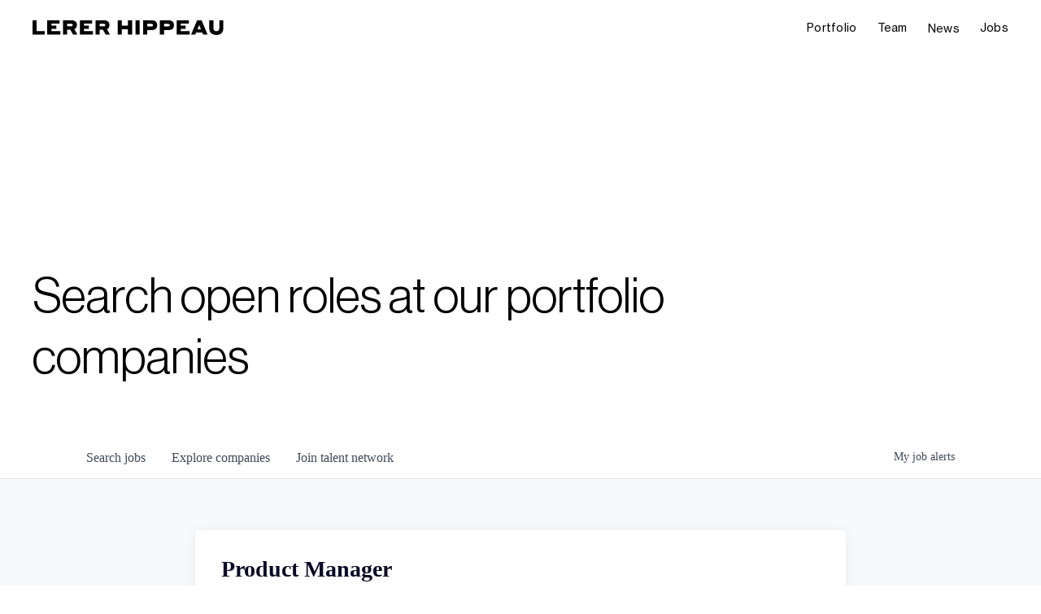

--- FILE ---
content_type: text/html; charset=utf-8
request_url: https://jobs.lererhippeau.com/companies/dr-b/jobs/18162675-product-manager
body_size: 26183
content:
<!DOCTYPE html><html lang="en"><head><link rel="shortcut icon" href="https://cdn.filepicker.io/api/file/VYIcvRwbR6OeYUk2ZPF5" data-next-head=""/><title data-next-head="">Product Manager @ Dr. B | Lerer Hippeau Job Board</title><meta name="description" property="og:description" content="Search job openings across the Lerer Hippeau network." data-next-head=""/><meta charSet="utf-8" data-next-head=""/><meta name="viewport" content="initial-scale=1.0, width=device-width" data-next-head=""/><link rel="apple-touch-icon" sizes="180x180" href="https://cdn.filepicker.io/api/file/VYIcvRwbR6OeYUk2ZPF5" data-next-head=""/><link rel="icon" type="image/png" sizes="32x32" href="https://cdn.filepicker.io/api/file/VYIcvRwbR6OeYUk2ZPF5" data-next-head=""/><link rel="icon" type="image/png" sizes="16x16" href="https://cdn.filepicker.io/api/file/VYIcvRwbR6OeYUk2ZPF5" data-next-head=""/><link rel="shortcut icon" href="https://cdn.filepicker.io/api/file/VYIcvRwbR6OeYUk2ZPF5" data-next-head=""/><meta name="url" property="og:url" content="https://jobs.lererhippeau.com" data-next-head=""/><meta name="type" property="og:type" content="website" data-next-head=""/><meta name="title" property="og:title" content="Lerer Hippeau" data-next-head=""/><meta name="image" property="og:image" content="http://cdn.filepicker.io/api/file/t18qxZzlRv2QyMJiBbMN" data-next-head=""/><meta name="secure_url" property="og:image:secure_url" content="https://cdn.filepicker.io/api/file/t18qxZzlRv2QyMJiBbMN" data-next-head=""/><meta name="twitter:card" content="summary_large_image" data-next-head=""/><meta name="twitter:site" content="LererHippeau" data-next-head=""/><meta name="twitter:image" content="https://cdn.filepicker.io/api/file/t18qxZzlRv2QyMJiBbMN" data-next-head=""/><meta name="twitter:title" content="Lerer Hippeau" data-next-head=""/><meta name="twitter:description" content="Search job openings across the Lerer Hippeau network." data-next-head=""/><meta name="twitter:creator" content="LererHippeau" data-next-head=""/><meta name="google-site-verification" content="CQNnZQRH0dvJgCqWABp64ULhLI69C53ULhWdJemAW_w" data-next-head=""/><script>!function(){var analytics=window.analytics=window.analytics||[];if(!analytics.initialize)if(analytics.invoked)window.console&&console.error&&console.error("Segment snippet included twice.");else{analytics.invoked=!0;analytics.methods=["trackSubmit","trackClick","trackLink","trackForm","pageview","identify","reset","group","track","ready","alias","debug","page","once","off","on","addSourceMiddleware","addIntegrationMiddleware","setAnonymousId","addDestinationMiddleware"];analytics.factory=function(e){return function(){if(window.analytics.initialized)return window.analytics[e].apply(window.analytics,arguments);var i=Array.prototype.slice.call(arguments);i.unshift(e);analytics.push(i);return analytics}};for(var i=0;i<analytics.methods.length;i++){var key=analytics.methods[i];analytics[key]=analytics.factory(key)}analytics.load=function(key,i){var t=document.createElement("script");t.type="text/javascript";t.async=!0;t.src="https://an.getro.com/analytics.js/v1/" + key + "/analytics.min.js";var n=document.getElementsByTagName("script")[0];n.parentNode.insertBefore(t,n);analytics._loadOptions=i};analytics._writeKey="VKRqdgSBA3lFoZSlbeHbrzqQkLPBcP7W";;analytics.SNIPPET_VERSION="4.16.1";
analytics.load("VKRqdgSBA3lFoZSlbeHbrzqQkLPBcP7W");

}}();</script><link rel="stylesheet" href="https://cdn-customers.getro.com/lererhippeau/style.react.css??v=e8b36e0e157f592978bb3858857a2d9a068d179a"/><link rel="preload" href="https://cdn.getro.com/assets/_next/static/css/b1414ae24606c043.css" as="style"/><link rel="stylesheet" href="https://cdn.getro.com/assets/_next/static/css/b1414ae24606c043.css" data-n-g=""/><noscript data-n-css=""></noscript><script defer="" nomodule="" src="https://cdn.getro.com/assets/_next/static/chunks/polyfills-42372ed130431b0a.js"></script><script id="jquery" src="https://ajax.googleapis.com/ajax/libs/jquery/3.6.0/jquery.min.js" defer="" data-nscript="beforeInteractive"></script><script src="https://cdn.getro.com/assets/_next/static/chunks/webpack-c56562f1635d2be2.js" defer=""></script><script src="https://cdn.getro.com/assets/_next/static/chunks/framework-4bf75dea1870880a.js" defer=""></script><script src="https://cdn.getro.com/assets/_next/static/chunks/main-40d96e7794783fcd.js" defer=""></script><script src="https://cdn.getro.com/assets/_next/static/chunks/pages/_app-9eaeed8e6a6313e0.js" defer=""></script><script src="https://cdn.getro.com/assets/_next/static/chunks/a86620fd-3b4606652f1c2476.js" defer=""></script><script src="https://cdn.getro.com/assets/_next/static/chunks/8230-b803ceb2b5029ba6.js" defer=""></script><script src="https://cdn.getro.com/assets/_next/static/chunks/4000-0acb5a82151cbee6.js" defer=""></script><script src="https://cdn.getro.com/assets/_next/static/chunks/9091-5cd776e8ee5ad3a3.js" defer=""></script><script src="https://cdn.getro.com/assets/_next/static/chunks/1637-3133dfa009c1fe58.js" defer=""></script><script src="https://cdn.getro.com/assets/_next/static/chunks/3676-4975c339fc5bc499.js" defer=""></script><script src="https://cdn.getro.com/assets/_next/static/chunks/9358-87cc633cf780c23e.js" defer=""></script><script src="https://cdn.getro.com/assets/_next/static/chunks/9117-3aec73cad8fedb57.js" defer=""></script><script src="https://cdn.getro.com/assets/_next/static/chunks/1446-e0702699bbe10a44.js" defer=""></script><script src="https://cdn.getro.com/assets/_next/static/chunks/5355-de549b9a3c6c2743.js" defer=""></script><script src="https://cdn.getro.com/assets/_next/static/chunks/9582-aad852ee53159296.js" defer=""></script><script src="https://cdn.getro.com/assets/_next/static/chunks/pages/companies/%5BcompanySlug%5D/jobs/%5BjobSlug%5D-fe17400d1a7f1cea.js" defer=""></script><script src="https://cdn.getro.com/assets/_next/static/ds9N2K08DFA7ll-WMwS_r/_buildManifest.js" defer=""></script><script src="https://cdn.getro.com/assets/_next/static/ds9N2K08DFA7ll-WMwS_r/_ssgManifest.js" defer=""></script><meta name="sentry-trace" content="c65dfc77c5f1c635a3234341c60e8141-e49efe2e19753f50-0"/><meta name="baggage" content="sentry-environment=production,sentry-release=541cda827641868da183c2c08ba9c79958133ed9,sentry-public_key=99c84790fa184cf49c16c34cd7113f75,sentry-trace_id=c65dfc77c5f1c635a3234341c60e8141,sentry-org_id=129958,sentry-sampled=false,sentry-sample_rand=0.06796305826712712,sentry-sample_rate=0.033"/><style data-styled="" data-styled-version="5.3.11">.gVRrUK{box-sizing:border-box;margin:0;min-width:0;font-family:-apple-system,BlinkMacSystemFont,'Segoe UI','Roboto','Oxygen','Ubuntu','Cantarell','Fira Sans','Droid Sans','Helvetica Neue','sans-serif';font-weight:400;font-style:normal;font-size:16px;color:#3F495A;}/*!sc*/
.fyPcag{box-sizing:border-box;margin:0;min-width:0;background-color:#F7FAFC;min-height:100vh;-webkit-flex-direction:column;-ms-flex-direction:column;flex-direction:column;-webkit-align-items:stretch;-webkit-box-align:stretch;-ms-flex-align:stretch;align-items:stretch;}/*!sc*/
.dKubqp{box-sizing:border-box;margin:0;min-width:0;}/*!sc*/
.elbZCm{box-sizing:border-box;margin:0;min-width:0;width:100%;}/*!sc*/
.dFKghv{box-sizing:border-box;margin:0;min-width:0;box-shadow:0 1px 0 0 #e5e5e5;-webkit-flex-direction:row;-ms-flex-direction:row;flex-direction:row;width:100%;background-color:#ffffff;}/*!sc*/
.byBMUo{box-sizing:border-box;margin:0;min-width:0;max-width:100%;width:100%;margin-left:auto;margin-right:auto;}/*!sc*/
@media screen and (min-width:40em){.byBMUo{width:100%;}}/*!sc*/
@media screen and (min-width:65em){.byBMUo{width:1100px;}}/*!sc*/
.hQFgTu{box-sizing:border-box;margin:0;min-width:0;color:#4900FF;position:relative;-webkit-text-decoration:none;text-decoration:none;-webkit-transition:all ease 0.3s;transition:all ease 0.3s;text-transform:capitalize;-webkit-order:0;-ms-flex-order:0;order:0;padding-left:16px;padding-right:16px;padding-top:16px;padding-bottom:16px;font-size:16px;color:#3F495A;display:-webkit-box;display:-webkit-flex;display:-ms-flexbox;display:flex;-webkit-align-items:baseline;-webkit-box-align:baseline;-ms-flex-align:baseline;align-items:baseline;}/*!sc*/
@media screen and (min-width:40em){.hQFgTu{text-transform:capitalize;}}/*!sc*/
@media screen and (min-width:65em){.hQFgTu{text-transform:unset;}}/*!sc*/
.hQFgTu span{display:none;}/*!sc*/
.hQFgTu::after{content:'';position:absolute;left:0;right:0;bottom:0;height:0.125rem;background-color:#4900FF;opacity:0;-webkit-transition:opacity 0.3s;transition:opacity 0.3s;}/*!sc*/
.hQFgTu:hover{color:#3F495A;}/*!sc*/
.hQFgTu:active{background-color:#F7FAFC;-webkit-transform:scale(.94);-ms-transform:scale(.94);transform:scale(.94);}/*!sc*/
.hQFgTu.active{font-weight:600;color:#090925;}/*!sc*/
.hQFgTu.active::after{opacity:1;}/*!sc*/
@media screen and (min-width:40em){.hQFgTu{padding-left:16px;padding-right:16px;}}/*!sc*/
.ekJmTQ{box-sizing:border-box;margin:0;min-width:0;display:none;}/*!sc*/
@media screen and (min-width:40em){.ekJmTQ{display:none;}}/*!sc*/
@media screen and (min-width:65em){.ekJmTQ{display:inline-block;}}/*!sc*/
.cyRTWj{box-sizing:border-box;margin:0;min-width:0;color:#4900FF;position:relative;-webkit-text-decoration:none;text-decoration:none;-webkit-transition:all ease 0.3s;transition:all ease 0.3s;text-transform:capitalize;-webkit-order:1;-ms-flex-order:1;order:1;padding-left:16px;padding-right:16px;padding-top:16px;padding-bottom:16px;font-size:16px;color:#3F495A;display:-webkit-box;display:-webkit-flex;display:-ms-flexbox;display:flex;-webkit-align-items:baseline;-webkit-box-align:baseline;-ms-flex-align:baseline;align-items:baseline;}/*!sc*/
@media screen and (min-width:40em){.cyRTWj{text-transform:capitalize;}}/*!sc*/
@media screen and (min-width:65em){.cyRTWj{text-transform:unset;}}/*!sc*/
.cyRTWj span{display:none;}/*!sc*/
.cyRTWj::after{content:'';position:absolute;left:0;right:0;bottom:0;height:0.125rem;background-color:#4900FF;opacity:0;-webkit-transition:opacity 0.3s;transition:opacity 0.3s;}/*!sc*/
.cyRTWj:hover{color:#3F495A;}/*!sc*/
.cyRTWj:active{background-color:#F7FAFC;-webkit-transform:scale(.94);-ms-transform:scale(.94);transform:scale(.94);}/*!sc*/
.cyRTWj.active{font-weight:600;color:#090925;}/*!sc*/
.cyRTWj.active::after{opacity:1;}/*!sc*/
@media screen and (min-width:40em){.cyRTWj{padding-left:16px;padding-right:16px;}}/*!sc*/
.kPzaxb{box-sizing:border-box;margin:0;min-width:0;color:#4900FF;position:relative;-webkit-text-decoration:none;text-decoration:none;-webkit-transition:all ease 0.3s;transition:all ease 0.3s;text-transform:unset;-webkit-order:2;-ms-flex-order:2;order:2;padding-left:16px;padding-right:16px;padding-top:16px;padding-bottom:16px;font-size:16px;color:#3F495A;display:-webkit-box;display:-webkit-flex;display:-ms-flexbox;display:flex;-webkit-align-items:center;-webkit-box-align:center;-ms-flex-align:center;align-items:center;}/*!sc*/
.kPzaxb span{display:none;}/*!sc*/
.kPzaxb::after{content:'';position:absolute;left:0;right:0;bottom:0;height:0.125rem;background-color:#4900FF;opacity:0;-webkit-transition:opacity 0.3s;transition:opacity 0.3s;}/*!sc*/
.kPzaxb:hover{color:#3F495A;}/*!sc*/
.kPzaxb:active{background-color:#F7FAFC;-webkit-transform:scale(.94);-ms-transform:scale(.94);transform:scale(.94);}/*!sc*/
.kPzaxb.active{font-weight:600;color:#090925;}/*!sc*/
.kPzaxb.active::after{opacity:1;}/*!sc*/
@media screen and (min-width:40em){.kPzaxb{padding-left:16px;padding-right:16px;}}/*!sc*/
.jQZwAb{box-sizing:border-box;margin:0;min-width:0;display:inline-block;}/*!sc*/
@media screen and (min-width:40em){.jQZwAb{display:inline-block;}}/*!sc*/
@media screen and (min-width:65em){.jQZwAb{display:none;}}/*!sc*/
.ioCEHO{box-sizing:border-box;margin:0;min-width:0;margin-left:auto;margin-right:16px;text-align:left;-webkit-flex-direction:column;-ms-flex-direction:column;flex-direction:column;-webkit-order:9999;-ms-flex-order:9999;order:9999;}/*!sc*/
@media screen and (min-width:40em){.ioCEHO{margin-right:16px;}}/*!sc*/
@media screen and (min-width:65em){.ioCEHO{margin-right:0;}}/*!sc*/
.iJaGyT{box-sizing:border-box;margin:0;min-width:0;position:relative;cursor:pointer;-webkit-transition:all ease 0.3s;transition:all ease 0.3s;border-radius:4px;font-size:16px;font-weight:500;display:-webkit-box;display:-webkit-flex;display:-ms-flexbox;display:flex;-webkit-tap-highlight-color:transparent;-webkit-align-items:center;-webkit-box-align:center;-ms-flex-align:center;align-items:center;font-family:-apple-system,BlinkMacSystemFont,'Segoe UI','Roboto','Oxygen','Ubuntu','Cantarell','Fira Sans','Droid Sans','Helvetica Neue','sans-serif';color:#3F495A;background-color:#FFFFFF;border-style:solid;border-color:#A3B1C2;border-width:1px;border:none;border-color:transparent;width:small;height:small;margin-top:8px;padding:8px 16px;padding-right:0;-webkit-align-self:center;-ms-flex-item-align:center;align-self:center;font-size:14px;}/*!sc*/
.iJaGyT:active{-webkit-transform:scale(.94);-ms-transform:scale(.94);transform:scale(.94);box-shadow:inset 0px 1.875px 1.875px rgba(0,0,0,0.12);}/*!sc*/
.iJaGyT:disabled{color:#A3B1C2;}/*!sc*/
.iJaGyT:hover{background-color:#F7FAFC;}/*!sc*/
.iJaGyT [role="progressbar"] > div > div{border-color:rgba(63,73,90,0.2);border-top-color:#090925;}/*!sc*/
@media screen and (min-width:40em){.iJaGyT{border-color:#A3B1C2;}}/*!sc*/
@media screen and (min-width:40em){.iJaGyT{padding-right:16px;}}/*!sc*/
.jUfIjB{box-sizing:border-box;margin:0;min-width:0;display:none;}/*!sc*/
@media screen and (min-width:40em){.jUfIjB{display:block;}}/*!sc*/
.iqghoL{box-sizing:border-box;margin:0;min-width:0;margin-left:auto !important;margin-right:auto !important;box-sizing:border-box;max-width:100%;position:static;z-index:1;margin-left:auto;margin-right:auto;width:100%;padding-top:0;padding-left:16px;padding-right:16px;padding-bottom:64px;}/*!sc*/
@media screen and (min-width:40em){.iqghoL{width:100%;}}/*!sc*/
@media screen and (min-width:65em){.iqghoL{width:1132px;}}/*!sc*/
.ebGWQq{box-sizing:border-box;margin:0;min-width:0;-webkit-box-pack:justify;-webkit-justify-content:space-between;-ms-flex-pack:justify;justify-content:space-between;margin-bottom:24px;-webkit-flex-direction:column;-ms-flex-direction:column;flex-direction:column;width:100%;}/*!sc*/
@media screen and (min-width:40em){.ebGWQq{-webkit-flex-direction:row;-ms-flex-direction:row;flex-direction:row;}}/*!sc*/
@media screen and (min-width:65em){.ebGWQq{-webkit-flex-direction:row;-ms-flex-direction:row;flex-direction:row;}}/*!sc*/
.dsHaKT{box-sizing:border-box;margin:0;min-width:0;gap:24px;-webkit-flex-direction:column;-ms-flex-direction:column;flex-direction:column;width:100%;}/*!sc*/
.iaKmHE{box-sizing:border-box;margin:0;min-width:0;font-size:28px;margin-bottom:8px;color:#090925;}/*!sc*/
.iKYCNv{box-sizing:border-box;margin:0;min-width:0;-webkit-column-gap:8px;column-gap:8px;cursor:pointer;-webkit-align-items:center;-webkit-box-align:center;-ms-flex-align:center;align-items:center;}/*!sc*/
.iKYCNv color{main:#3F495A;dark:#090925;subtle:#67738B;placeholder:#8797AB;link:#3F495A;link-accent:#4900FF;error:#D90218;}/*!sc*/
.hRzXmX{box-sizing:border-box;margin:0;min-width:0;width:32px;}/*!sc*/
.ijjZxr{box-sizing:border-box;margin:0;min-width:0;margin-bottom:16px;}/*!sc*/
.kGAAEy{box-sizing:border-box;margin:0;min-width:0;-webkit-flex-direction:column;-ms-flex-direction:column;flex-direction:column;gap:8px;}/*!sc*/
.dkjSzf{box-sizing:border-box;margin:0;min-width:0;font-weight:600;font-size:14px;color:#090925;}/*!sc*/
.eRlSKr{box-sizing:border-box;margin:0;min-width:0;color:#3F495A!important;font-weight:500;}/*!sc*/
.lhPfhV{box-sizing:border-box;margin:0;min-width:0;-webkit-column-gap:8px;column-gap:8px;-webkit-box-pack:justify;-webkit-justify-content:space-between;-ms-flex-pack:justify;justify-content:space-between;}/*!sc*/
.hQNFTd{box-sizing:border-box;margin:0;min-width:0;row-gap:8px;-webkit-flex-direction:column;-ms-flex-direction:column;flex-direction:column;}/*!sc*/
.fLzXDu{box-sizing:border-box;margin:0;min-width:0;font-size:14px;color:#67738B;}/*!sc*/
.crBMPy{box-sizing:border-box;margin:0;min-width:0;margin-top:40px;}/*!sc*/
.crBMPy li:not(:last-child){margin-bottom:8px;}/*!sc*/
.crBMPy p,.crBMPy span,.crBMPy div,.crBMPy li,.crBMPy ol,.crBMPy ul{color:#3F495A;font-size:16px!important;line-height:140%!important;margin:0 auto 16px;}/*!sc*/
.crBMPy h1,.crBMPy h2,.crBMPy h3,.crBMPy h4,.crBMPy h5,.crBMPy h6{color:#090925;}/*!sc*/
.crBMPy h4,.crBMPy h5,.crBMPy h6{font-size:16px;margin:0 auto 16px;}/*!sc*/
.crBMPy h1:not(:first-child){font-size:24px;margin:48px auto 16px;}/*!sc*/
.crBMPy h2:not(:first-child){font-size:20px;margin:32px auto 16px;}/*!sc*/
.crBMPy h3:not(:first-child){font-size:18px;margin:24px auto 16px;}/*!sc*/
.crBMPy ul{padding:0 0 0 32px;}/*!sc*/
.crBMPy a{color:#3F495A !important;}/*!sc*/
.iIGtVd{box-sizing:border-box;margin:0;min-width:0;max-width:600px;margin:0 auto;}/*!sc*/
.friAmK{box-sizing:border-box;margin:0;min-width:0;padding-bottom:40px;margin-top:40px;}/*!sc*/
.bOyPTM{box-sizing:border-box;margin:0;min-width:0;gap:40px;margin-top:40px;-webkit-align-items:center;-webkit-box-align:center;-ms-flex-align:center;align-items:center;-webkit-box-pack:justify;-webkit-justify-content:space-between;-ms-flex-pack:justify;justify-content:space-between;-webkit-flex-direction:column;-ms-flex-direction:column;flex-direction:column;}/*!sc*/
@media screen and (min-width:40em){.bOyPTM{-webkit-flex-direction:row;-ms-flex-direction:row;flex-direction:row;}}/*!sc*/
.kkTXM{box-sizing:border-box;margin:0;min-width:0;-webkit-text-decoration-line:underline;text-decoration-line:underline;cursor:pointer;display:block;text-align:center;color:#3F495A !important;font-size:14px;line-height:22px;}/*!sc*/
.fIUOoG{box-sizing:border-box;margin:0;min-width:0;justify-self:flex-end;margin-top:auto;-webkit-flex-direction:row;-ms-flex-direction:row;flex-direction:row;width:100%;background-color:transparent;padding-top:32px;padding-bottom:32px;}/*!sc*/
.Jizzq{box-sizing:border-box;margin:0;min-width:0;width:100%;margin-left:auto;margin-right:auto;-webkit-flex-direction:column;-ms-flex-direction:column;flex-direction:column;text-align:center;}/*!sc*/
@media screen and (min-width:40em){.Jizzq{width:1100px;}}/*!sc*/
.fONCsf{box-sizing:border-box;margin:0;min-width:0;color:#4900FF;-webkit-align-self:center;-ms-flex-item-align:center;align-self:center;margin-bottom:16px;color:#090925;width:120px;}/*!sc*/
.bfORaf{box-sizing:border-box;margin:0;min-width:0;color:currentColor;width:100%;height:auto;}/*!sc*/
.gkPOSa{box-sizing:border-box;margin:0;min-width:0;-webkit-flex-direction:row;-ms-flex-direction:row;flex-direction:row;-webkit-box-pack:center;-webkit-justify-content:center;-ms-flex-pack:center;justify-content:center;-webkit-flex-wrap:wrap;-ms-flex-wrap:wrap;flex-wrap:wrap;}/*!sc*/
.hDtUlk{box-sizing:border-box;margin:0;min-width:0;-webkit-appearance:none;-moz-appearance:none;appearance:none;display:inline-block;text-align:center;line-height:inherit;-webkit-text-decoration:none;text-decoration:none;font-size:inherit;padding-left:16px;padding-right:16px;padding-top:8px;padding-bottom:8px;color:#ffffff;background-color:#4900FF;border:none;border-radius:4px;padding-left:8px;padding-right:8px;font-size:16px;position:relative;z-index:2;cursor:pointer;-webkit-transition:all ease 0.3s;transition:all ease 0.3s;border-radius:4px;font-weight:500;display:-webkit-box;display:-webkit-flex;display:-ms-flexbox;display:flex;-webkit-tap-highlight-color:transparent;-webkit-align-items:center;-webkit-box-align:center;-ms-flex-align:center;align-items:center;font-family:-apple-system,BlinkMacSystemFont,'Segoe UI','Roboto','Oxygen','Ubuntu','Cantarell','Fira Sans','Droid Sans','Helvetica Neue','sans-serif';color:#3F495A;background-color:transparent;border-style:solid;border-color:#A3B1C2;border-width:1px;border:none;-webkit-box-pack:unset;-webkit-justify-content:unset;-ms-flex-pack:unset;justify-content:unset;-webkit-text-decoration:none;text-decoration:none;white-space:nowrap;margin-right:16px;padding:0;color:#67738B;padding-top:4px;padding-bottom:4px;font-size:12px;}/*!sc*/
.hDtUlk:active{-webkit-transform:scale(.94);-ms-transform:scale(.94);transform:scale(.94);box-shadow:inset 0px 1.875px 1.875px rgba(0,0,0,0.12);}/*!sc*/
.hDtUlk:disabled{color:#A3B1C2;}/*!sc*/
.hDtUlk:hover{-webkit-text-decoration:underline;text-decoration:underline;}/*!sc*/
.hDtUlk [role="progressbar"] > div > div{border-color:rgba(63,73,90,0.2);border-top-color:#090925;}/*!sc*/
data-styled.g1[id="sc-aXZVg"]{content:"gVRrUK,fyPcag,dKubqp,elbZCm,dFKghv,byBMUo,hQFgTu,ekJmTQ,cyRTWj,kPzaxb,jQZwAb,ioCEHO,iJaGyT,jUfIjB,iqghoL,ebGWQq,dsHaKT,iaKmHE,iKYCNv,hRzXmX,ijjZxr,kGAAEy,dkjSzf,eRlSKr,lhPfhV,hQNFTd,fLzXDu,crBMPy,iIGtVd,friAmK,bOyPTM,kkTXM,fIUOoG,Jizzq,fONCsf,bfORaf,gkPOSa,hDtUlk,"}/*!sc*/
.fteAEG{display:-webkit-box;display:-webkit-flex;display:-ms-flexbox;display:flex;}/*!sc*/
data-styled.g2[id="sc-gEvEer"]{content:"fteAEG,"}/*!sc*/
.flWBVF{box-sizing:border-box;margin:0;min-width:0;container-type:inline-size;container-name:hero;}/*!sc*/
.fFCyIL{box-sizing:border-box;margin:0;min-width:0;position:relative;background-size:cover;background-position:center center;text-align:center;padding-top:32px;padding-bottom:32px;color:#ffffff;}/*!sc*/
@media (min-width:480px){.fFCyIL{padding:calc(10 * 0.5rem) 0;}}/*!sc*/
.fFCyIL::before{content:'';position:absolute;left:0;right:0;top:0;bottom:0;background-color:rgba(27,36,50,0.7);z-index:2;}/*!sc*/
.iFoJuC{box-sizing:border-box;margin:0;min-width:0;object-fit:cover;width:100%;height:100%;position:absolute;left:0;top:0;}/*!sc*/
.cmDbPT{box-sizing:border-box;margin:0;min-width:0;margin-left:auto !important;margin-right:auto !important;box-sizing:border-box;max-width:100%;position:relative;z-index:3;margin-left:auto;margin-right:auto;width:100%;padding-top:0;padding-left:16px;padding-right:16px;}/*!sc*/
@media screen and (min-width:40em){.cmDbPT{width:100%;}}/*!sc*/
@media screen and (min-width:65em){.cmDbPT{width:1132px;}}/*!sc*/
.bsENgY{box-sizing:border-box;margin:0;min-width:0;max-width:900px;position:relative;text-align:center;font-size:18px;font-weight:500;font-family:inherit;margin-left:auto;margin-right:auto;margin-top:0;margin-bottom:0;color:inherit;}/*!sc*/
@media screen and (min-width:40em){.bsENgY{font-size:32px;}}/*!sc*/
.fmUVIp{box-sizing:border-box;margin:0;min-width:0;-webkit-box-pack:center;-webkit-justify-content:center;-ms-flex-pack:center;justify-content:center;-webkit-align-items:center;-webkit-box-align:center;-ms-flex-align:center;align-items:center;}/*!sc*/
.fmUVIp:not(:first-child){margin-top:32px;}/*!sc*/
@media screen and (min-width:40em){.fmUVIp:not(:first-child){margin-top:64px;}}/*!sc*/
@media screen and (min-width:65em){.fmUVIp:not(:first-child){margin-top:64px;}}/*!sc*/
.HtwpK{box-sizing:border-box;margin:0;min-width:0;max-width:300px;}/*!sc*/
.eOOXFH{box-sizing:border-box;margin:0;min-width:0;-webkit-box-pack:space-around;-webkit-justify-content:space-around;-ms-flex-pack:space-around;justify-content:space-around;margin-top:0;}/*!sc*/
.fbDqWI{box-sizing:border-box;margin:0;min-width:0;padding-right:64px;}/*!sc*/
.izkFvz{box-sizing:border-box;margin:0;min-width:0;-webkit-flex-direction:column;-ms-flex-direction:column;flex-direction:column;text-align:left;padding-right:64px;}/*!sc*/
.jZIqdX{box-sizing:border-box;margin:0;min-width:0;font-size:20px;font-weight:500;}/*!sc*/
@media screen and (min-width:40em){.jZIqdX{font-size:30px;}}/*!sc*/
.erBpup{box-sizing:border-box;margin:0;min-width:0;text-transform:uppercase;font-size:12px;}/*!sc*/
.gwmNXr{box-sizing:border-box;margin:0;min-width:0;}/*!sc*/
.mcBfM{box-sizing:border-box;margin:0;min-width:0;-webkit-flex-direction:column;-ms-flex-direction:column;flex-direction:column;text-align:left;}/*!sc*/
.eBWkFz{box-sizing:border-box;margin:0;min-width:0;padding:32px;box-shadow:0px 1px 2px 0px rgba(27,36,50,0.04),0px 1px 16px 0px rgba(27,36,50,0.06);border-radius:4px;background-color:#FFFFFF;margin-left:auto;margin-right:auto;width:100%;-webkit-flex-direction:column;-ms-flex-direction:column;flex-direction:column;padding-left:16px;padding-right:16px;margin-top:64px;max-width:800px;margin-left:auto;margin-right:auto;}/*!sc*/
@media screen and (min-width:40em){.eBWkFz{padding-left:32px;padding-right:32px;}}/*!sc*/
.jBogQf{box-sizing:border-box;margin:0;min-width:0;position:relative;width:100%;-webkit-align-items:start;-webkit-box-align:start;-ms-flex-align:start;align-items:start;}/*!sc*/
.ddKpAl{box-sizing:border-box;margin:0;min-width:0;-webkit-flex:1 1;-ms-flex:1 1;flex:1 1;}/*!sc*/
.VWXkL{box-sizing:border-box;margin:0;min-width:0;position:relative;font-weight:500;color:#3F495A;height:100%;width:100%;border-radius:4px;}/*!sc*/
.cVYRew{box-sizing:border-box;margin:0;min-width:0;max-width:100%;height:auto;border-radius:4px;overflow:hidden;object-fit:contain;width:100%;height:100%;}/*!sc*/
.hPknKP{box-sizing:border-box;margin:0;min-width:0;background-color:#FEF5EC;text-align:left;-webkit-align-items:flex-start;-webkit-box-align:flex-start;-ms-flex-align:flex-start;align-items:flex-start;-webkit-flex:0 0 auto;-ms-flex:0 0 auto;flex:0 0 auto;padding:16px;border-radius:4px;line-height:1.4;gap:16px;}/*!sc*/
.jDfdPi{box-sizing:border-box;margin:0;min-width:0;height:20px;width:20px;}/*!sc*/
.kgAlEH{box-sizing:border-box;margin:0;min-width:0;color:#DE7B02;-webkit-align-items:center;-webkit-box-align:center;-ms-flex-align:center;align-items:center;-webkit-flex:0 0 auto;-ms-flex:0 0 auto;flex:0 0 auto;}/*!sc*/
.cYMjnh{box-sizing:border-box;margin:0;min-width:0;font-weight:500;font-size:14px;color:#3F495A;}/*!sc*/
.exMvxQ{box-sizing:border-box;margin:0;min-width:0;-webkit-text-decoration:none;text-decoration:none;color:currentColor;width:100%;height:auto;}/*!sc*/
data-styled.g3[id="sc-eqUAAy"]{content:"flWBVF,fFCyIL,iFoJuC,cmDbPT,bsENgY,fmUVIp,HtwpK,eOOXFH,fbDqWI,izkFvz,jZIqdX,erBpup,gwmNXr,mcBfM,eBWkFz,jBogQf,ddKpAl,VWXkL,cVYRew,hPknKP,jDfdPi,kgAlEH,cYMjnh,exMvxQ,"}/*!sc*/
.gQycbC{display:-webkit-box;display:-webkit-flex;display:-ms-flexbox;display:flex;}/*!sc*/
data-styled.g4[id="sc-fqkvVR"]{content:"gQycbC,"}/*!sc*/
</style></head><body id="main-wrapper" class="custom-design-lererhippeau"><div id="root"></div><div id="__next"><div class="sc-aXZVg gVRrUK"><div class="" style="position:fixed;top:0;left:0;height:2px;background:transparent;z-index:99999999999;width:100%"><div class="" style="height:100%;background:#4900FF;transition:all 500ms ease;width:0%"><div style="box-shadow:0 0 10px #4900FF, 0 0 10px #4900FF;width:5%;opacity:1;position:absolute;height:100%;transition:all 500ms ease;transform:rotate(3deg) translate(0px, -4px);left:-10rem"></div></div></div><div id="wlc-main" class="sc-aXZVg sc-gEvEer fyPcag fteAEG network-container"><div data-testid="custom-header" id="lererhippeau-custom-header" class="sc-aXZVg dKubqp lererhippeau-custom-part">
<div class="cd-wrapper top-wrapper">
  <div data-collapse="medium" data-animation="default" data-duration="400" data-easing="ease" data-easing2="ease"
    data-doc-height="1" role="banner" class="navbar yellow w-nav">
    <div class="lh-wrapper max-width-1440 hero-fullwidth">
      <div class="mobile-menu-setting"></div><a href="https://www.lererhippeau.com/" class="brand w-nav-brand"
        aria-label="home">
        <div class="hide">lerer hippeau</div>
        <div class="logo-main w-embed"><svg width="100%" height="100%" viewBox="0 0 235 18" fill="none"
            xmlns="http://www.w3.org/2000/svg">
            <g clip-path="url(#clip0_106_61)">
              <path d="M0 17.5791V0H5.07554V13.1726H14.9777V17.5791H0Z" fill="black"></path>
              <path
                d="M33.2719 0V4.08499H23.1966V6.38813H29.1875V10.5725H23.1966V13.2719H34.2374V17.5802H18.1211V0H33.2719Z"
                fill="black"></path>
              <path
                d="M48.1494 0C49.1224 0 50.01 0.123917 50.81 0.371751C51.61 0.619585 52.2914 0.987062 52.8522 1.47312C53.4129 1.96024 53.8465 2.56273 54.152 3.28059C54.4575 3.99846 54.6102 4.83596 54.6102 5.79418C54.6102 7.03229 54.3293 8.08024 53.7686 8.93804C53.2078 9.79691 52.4239 10.44 51.4166 10.8694L55.2286 17.5791H49.8818L46.4404 11.4634H42.4554V17.5791H37.3799V0H48.1483H48.1494ZM42.4554 7.25448H47.5053C48.7763 7.25448 49.4108 6.75988 49.4108 5.76855C49.4108 5.24083 49.2495 4.86053 48.928 4.62979C48.6065 4.39905 48.1312 4.28368 47.5053 4.28368H42.4554V7.25448Z"
                fill="black"></path>
              <path
                d="M73.3007 0V4.08499H63.2254V6.38813H69.2163V10.5725H63.2254V13.2719H74.2662V17.5802H58.1499V0H73.3007Z"
                fill="black"></path>
              <path
                d="M88.1787 0C89.1517 0 90.0393 0.123917 90.8393 0.371751C91.6393 0.619585 92.3207 0.987062 92.8814 1.47312C93.4422 1.96024 93.8758 2.56273 94.1813 3.28059C94.4868 3.99846 94.6395 4.83596 94.6395 5.79418C94.6395 7.03229 94.3586 8.08024 93.7979 8.93804C93.2371 9.79691 92.4531 10.44 91.4459 10.8694L95.2579 17.5791H89.9111L86.4697 11.4634H82.4847V17.5791H77.4092V0H88.1776H88.1787ZM82.4847 7.25448H87.5346C88.8056 7.25448 89.4401 6.75988 89.4401 5.76855C89.4401 5.24083 89.2788 4.86053 88.9573 4.62979C88.6358 4.39905 88.1605 4.28368 87.5346 4.28368H82.4847V7.25448Z"
                fill="black"></path>
              <path
                d="M109.814 10.9934V17.5791H104.74V0H109.814V6.58576H117.315V0H122.39V17.5791H117.315V10.9934H109.814Z"
                fill="black"></path>
              <path d="M131.723 0V17.5791H126.648V0H131.723Z" fill="black"></path>
              <path
                d="M146.775 0C148.805 0 150.401 0.504214 151.565 1.5105C152.728 2.5168 153.31 4.00273 153.31 5.96724C153.31 7.93175 152.734 9.41769 151.578 10.424C150.423 11.4313 148.822 11.9345 146.776 11.9345H141.033V17.5802H135.983V0H146.776H146.775ZM141.032 7.57602H146.155C146.815 7.57602 147.307 7.43608 147.628 7.15513C147.951 6.87418 148.111 6.47786 148.111 5.96617C148.111 4.89365 147.459 4.35739 146.155 4.35739H141.032V7.57602Z"
                fill="black"></path>
              <path
                d="M167.395 0C169.426 0 171.022 0.504214 172.186 1.5105C173.349 2.5168 173.931 4.00273 173.931 5.96724C173.931 7.93175 173.354 9.41769 172.199 10.424C171.044 11.4313 169.443 11.9345 167.397 11.9345H161.653V17.5802H156.604V0H167.397H167.395ZM161.652 7.57602H166.776C167.436 7.57602 167.927 7.43608 168.249 7.15513C168.571 6.87418 168.732 6.47786 168.732 5.96617C168.732 4.89365 168.08 4.35739 166.776 4.35739H161.652V7.57602Z"
                fill="black"></path>
              <path
                d="M192.374 0V4.08499H182.299V6.38813H188.289V10.5725H182.299V13.2719H193.339V17.5802H177.224V0H192.374Z"
                fill="black"></path>
              <path
                d="M201.038 15.1029L200.023 17.5791H194.874L202.375 0H207.846L215.298 17.5791H209.826L208.811 15.1029H201.038ZM204.925 5.69377L202.77 10.9431H207.078L204.925 5.69377Z"
                fill="black"></path>
              <path
                d="M228.751 12.3297C229.387 11.6044 229.704 10.6376 229.704 9.43264V0H234.729V9.75525C234.729 10.9111 234.544 11.9922 234.172 12.9985C233.8 14.0058 233.248 14.8807 232.513 15.6231C231.779 16.3656 230.872 16.9478 229.791 17.3687C228.71 17.7896 227.46 18 226.041 18C224.621 18 223.293 17.7885 222.203 17.3687C221.113 16.9478 220.201 16.3699 219.468 15.636C218.733 14.901 218.184 14.0304 217.821 13.0241C217.457 12.0167 217.276 10.9271 217.276 9.75525V0H222.376V9.43371C222.376 10.6387 222.689 11.6044 223.316 12.3308C223.943 13.0572 224.851 13.4204 226.038 13.4204C227.226 13.4204 228.114 13.0572 228.749 12.3308L228.751 12.3297Z"
                fill="black"></path>
            </g>
            <defs>
              <clipPath id="clip0_106_61">
                <rect width="234.73" height="18" fill="black"></rect>
              </clipPath>
            </defs>
          </svg></div>
      </a>
      <div class="center-nav">
        <div class="menu-btn w-nav-button" style="-webkit-user-select: text;" aria-label="menu" role="button"
          tabindex="0" aria-controls="w-nav-overlay-0" aria-haspopup="menu" aria-expanded="false">
          <div class="icon hide w-icon-nav-menu"></div>
          <div data-w-id="f0824e2a-8adc-61bc-2868-14a4a2d1fe3c" data-is-ix2-target="1" class="lottie-animation"
            data-animation-type="lottie" data-loop="0" data-direction="1" data-autoplay="0" data-renderer="svg"
            data-default-duration="1.6166666666666667" data-duration="0">
            <svg class="open-icon-nav" xmlns="http://www.w3.org/2000/svg" xmlns:xlink="http://www.w3.org/1999/xlink"
              viewBox="0 0 375 667" width="375" height="667" preserveAspectRatio="xMidYMid meet"
              style="width: 100%; height: 100%; transform: translate3d(0px, 0px, 0px); content-visibility: visible;">
              <defs>
                <clipPath id="__lottie_element_2">
                  <rect width="375" height="667" x="0" y="0"></rect>
                </clipPath>
              </defs>
              <g clip-path="url(#__lottie_element_2)">
                <g transform="matrix(1,0,0,1,187.5,382.9930114746094)" opacity="1" style="display: block;">
                  <g opacity="1" transform="matrix(1,0,0,1,0,0)">
                    <path stroke-linecap="round" stroke-linejoin="miter" fill-opacity="0" stroke-miterlimit="4"
                      stroke="rgb(0,0,0)" stroke-opacity="1" stroke-width="16" d=" M-80.5,0 C-80.5,0 80.5,0 80.5,0">
                    </path>
                  </g>
                </g>
                <g transform="matrix(1,0,0,1,187.5,332.9930114746094)" opacity="1" style="display: block;">
                  <g opacity="1" transform="matrix(1,0,0,1,0,0)">
                    <path stroke-linecap="round" stroke-linejoin="miter" fill-opacity="0" stroke-miterlimit="4"
                      stroke="rgb(0,0,0)" stroke-opacity="1" stroke-width="16" d=" M-80.5,0 C-80.5,0 80.5,0 80.5,0">
                    </path>
                  </g>
                </g>
                <g transform="matrix(1,0,0,1,187.5,282.9930114746094)" opacity="1" style="display: block;">
                  <g opacity="1" transform="matrix(1,0,0,1,0,0)">
                    <path stroke-linecap="round" stroke-linejoin="miter" fill-opacity="0" stroke-miterlimit="4"
                      stroke="rgb(0,0,0)" stroke-opacity="1" stroke-width="16" d=" M-80.5,0 C-80.5,0 80.5,0 80.5,0">
                    </path>
                  </g>
                </g>
              </g>
            </svg>
            <svg class="close-icon-nav" xmlns="http://www.w3.org/2000/svg" xmlns:xlink="http://www.w3.org/1999/xlink"
              viewBox="0 0 375 667" width="375" height="667" preserveAspectRatio="xMidYMid meet"
              style="width: 100%; height: 100%; transform: translate3d(0px, 0px, 0px); content-visibility: visible;">
              <defs>
                <clipPath id="__lottie_element_2">
                  <rect width="375" height="667" x="0" y="0"></rect>
                </clipPath>
              </defs>
              <g clip-path="url(#__lottie_element_2)">
                <g transform="matrix(0.7071067690849304,-0.7071067690849304,0.7071067690849304,0.7071067690849304,187.5,332.999755859375)"
                  opacity="1" style="display: block;">
                  <g opacity="1" transform="matrix(1,0,0,1,0,0)">
                    <path stroke-linecap="round" stroke-linejoin="miter" fill-opacity="0" stroke-miterlimit="4"
                      stroke="rgb(0,0,0)" stroke-opacity="1" stroke-width="16" d=" M-80.5,0 C-80.5,0 80.5,0 80.5,0">
                    </path>
                  </g>
                </g>
                <g transform="matrix(1,0,0,1,187.5,332.9930114746094)" opacity="0.3309656377016917"
                  style="display: none;">
                  <g opacity="1" transform="matrix(1,0,0,1,0,0)">
                    <path stroke-linecap="round" stroke-linejoin="miter" fill-opacity="0" stroke-miterlimit="4"
                      stroke="rgb(0,0,0)" stroke-opacity="1" stroke-width="16" d=" M-80.5,0 C-80.5,0 80.5,0 80.5,0">
                    </path>
                  </g>
                </g>
                <g transform="matrix(0.7071067690849304,0.7071067690849304,-0.7071067690849304,0.7071067690849304,187.5,333.0411071777344)"
                  opacity="1" style="display: block;">
                  <g opacity="1" transform="matrix(1,0,0,1,0,0)">
                    <path stroke-linecap="round" stroke-linejoin="miter" fill-opacity="0" stroke-miterlimit="4"
                      stroke="rgb(0,0,0)" stroke-opacity="1" stroke-width="16" d=" M-80.5,0 C-80.5,0 80.5,0 80.5,0">
                    </path>
                  </g>
                </g>
              </g>
            </svg>
          </div>
        </div>
        <nav role="navigation" class="nav-block w-nav-menu">
          <div class="nav-wrapper"><a href="https://www.lererhippeau.com/portfolio"
              class="primary-nav white-in-mobile">Portfolio</a><a href="https://www.lererhippeau.com/team"
              class="primary-nav white-in-mobile">Team</a><a href="https://www.lererhippeau.com/news"
              aria-current="page" class="primary-nav white-in-mobile w--current">News</a><img
              src="https://cdn-customers.getro.com/lererhippeau/images/nav-menu-icon.png" alt="" class="image-2">
            <div data-hover="true" data-delay="0" class="w-dropdown jobs-desktop-dropdown">
              <div class="primary-nav white-in-mobile w-dropdown-toggle" id="w-dropdown-toggle-0"
                aria-controls="w-dropdown-list-0" aria-haspopup="menu" aria-expanded="false" role="button" tabindex="0">
                <div class="icon-3 w-icon-dropdown-toggle" aria-hidden="true"></div>
                <div>Jobs</div>
              </div>
              <nav class="dropdown-list w-dropdown-list w--open" id="w-dropdown-list-0"
                aria-labelledby="w-dropdown-toggle-0"><a href="https://talenttracker.lererhippeau.com/users/sign_in"
                  target="_blank" class="dropdown-link w-dropdown-link" tabindex="0">TalentTracker</a><a
                  href="https://jobs.lererhippeau.com/jobs" target="_blank" class="dropdown-link w-dropdown-link"
                  tabindex="0">Portfolio Jobs</a><a href="https://medium.com/lerer-hippeau-ventures" target="_blank"
                  class="dropdown-link w-dropdown-link" tabindex="0">LH Jobs</a></nav>
            </div>
          </div>
        </nav>
      </div>
    </div>
    <div class="w-nav-overlay" data-wf-ignore="" id="w-nav-overlay-0" style="height: 5008.2px; display: block;">
      <nav role="navigation" class="nav-block w-nav-menu nav-menu-contents" data-nav-menu-open="">
        <div class="nav-wrapper"><a href="https://www.lererhippeau.com/portfolio"
            class="primary-nav white-in-mobile">Portfolio</a><a href="https://www.lererhippeau.com/team"
            class="primary-nav white-in-mobile">Team</a><a href="https://www.lererhippeau.com/news" aria-current="page"
            class="primary-nav white-in-mobile w--current">News</a><img
            src="https://cdn-customers.getro.com/lererhippeau/images/nav-menu-icon.png" alt="" class="image-2 nav-menu-img">
          <div data-hover="true" data-delay="0" class="w-dropdown w--nav-dropdown-open jobs-mobile-dropdown">
            <div class="primary-nav white-in-mobile w-dropdown-toggle w--nav-dropdown-toggle-open"
              id="w-dropdown-toggle-0" aria-controls="w-dropdown-list-0" aria-haspopup="menu" aria-expanded="false"
              role="button" tabindex="0">
              <div class="icon-3 w-icon-dropdown-toggle" aria-hidden="true"></div>
              <div>Jobs</div>
            </div>
            <nav class="dropdown-list w-dropdown-list w--nav-dropdown-list-open w--open" id="w-dropdown-list-0"
              aria-labelledby="w-dropdown-toggle-0"><a href="https://talenttracker.lererhippeau.com/users/sign_in"
                target="_blank" class="dropdown-link w-dropdown-link" tabindex="0">TalentTracker</a><a
                href="https://jobs.lererhippeau.com/jobs" target="_blank" class="dropdown-link w-dropdown-link"
                tabindex="0">Portfolio Jobs</a><a href="https://medium.com/lerer-hippeau-ventures" target="_blank"
                class="dropdown-link w-dropdown-link" tabindex="0">LH Jobs</a></nav>
          </div>
        </div>
      </nav>
    </div>
  </div>
</div>

</div><div width="1" class="sc-aXZVg elbZCm"><div class="sc-eqUAAy flWBVF job-board-hero"><div data-testid="default-hero" color="white" class="sc-eqUAAy fFCyIL network-hero"><img alt="hero" sx="[object Object]" loading="lazy" decoding="async" data-nimg="fill" class="sc-eqUAAy iFoJuC" style="position:absolute;height:100%;width:100%;left:0;top:0;right:0;bottom:0;color:transparent" src="https://cdn.getro.com/collections/bea3a1d8-e7b4-5f6d-8e61-69c8a92e32ad-1728552902"/><div width="1,1,1132px" class="sc-eqUAAy cmDbPT container custom-design-lererhippeau" data-testid="container"><h2 class="sc-eqUAAy bsENgY job-tagline" data-testid="tagline" font-size="3,32px" font-weight="medium" font-family="inherit" color="inherit">Search open roles at our portfolio companies</h2><div class="sc-eqUAAy sc-fqkvVR fmUVIp gQycbC network-intro" data-testid="network-info"><div class="sc-eqUAAy HtwpK info"><div data-testid="number-wrapper" class="sc-eqUAAy sc-fqkvVR eOOXFH gQycbC stats job-number-wrapper"><div class="sc-eqUAAy sc-fqkvVR izkFvz gQycbC sc-eqUAAy fbDqWI job-org-count" data-testid="org-count"><div font-size="4,30px" font-weight="medium" class="sc-eqUAAy jZIqdX number"></div><div font-size="0" class="sc-eqUAAy erBpup text">companies</div></div><div class="sc-eqUAAy sc-fqkvVR mcBfM gQycbC sc-eqUAAy gwmNXr" data-testid="job-count"><div font-size="4,30px" font-weight="medium" class="sc-eqUAAy jZIqdX number"></div><div font-size="0" class="sc-eqUAAy erBpup text">Jobs</div></div></div></div></div></div></div></div><div id="content"><div data-testid="navbar" width="1" class="sc-aXZVg sc-gEvEer dFKghv fteAEG"><div width="1,1,1100px" class="sc-aXZVg sc-gEvEer byBMUo fteAEG"><a href="/jobs" class="sc-aXZVg hQFgTu theme_only " font-size="2" color="text.main" display="flex"><div display="none,none,inline-block" class="sc-aXZVg ekJmTQ">Search </div>jobs</a><a href="/companies" class="sc-aXZVg cyRTWj theme_only " font-size="2" color="text.main" display="flex"><div display="none,none,inline-block" class="sc-aXZVg ekJmTQ">Explore </div>companies</a><a href="/talent-network" class="sc-aXZVg kPzaxb theme_only " font-size="2" color="text.main" display="flex"><div display="none,none,inline-block" class="sc-aXZVg ekJmTQ">Join talent network</div><div display="inline-block,inline-block,none" class="sc-aXZVg jQZwAb">Talent</div></a><div order="9999" class="sc-aXZVg sc-gEvEer ioCEHO fteAEG"><div class="sc-aXZVg sc-gEvEer iJaGyT fteAEG theme_only" data-testid="my-job-alerts-button" font-size="14px">My <span class="sc-aXZVg jUfIjB">job </span>alerts</div></div></div></div><div width="1,1,1132px" data-testid="container" class="sc-aXZVg iqghoL"><script data-testid="job-ldjson" type="application/ld+json" async="">{"@context":"https://schema.org/","@type":"JobPosting","title":"Product Manager","description":"<p><span>Full-time, remote</span></p><p><span>Dr. B is looking for a methodical and strategic product manager who is excited by the idea of expanding access to healthcare.</span><span> Dr. B is listed as a Public Benefit Corporation, which means we’re driven by our mission rather than profits. Not only are we building one of the most affordable telehealth platforms on the market, Dr. B is also the first company to offer a no-cost option for those who need a hand when it comes to accessing care. </span></p><p><strong>Role Description: </strong><span>The product manager will be responsible for the following three workflows:</span></p><ul><li><p><strong>Listening: </strong><span>communicating with patients, medical practitioners and service operations teams to assess needs, features, and potential partnerships from an ROI perspective and an eye towards build vs. buy.</span></p></li></ul><ul> <li><p><strong>Prioritization: </strong><span>assessing a wide range of new product ideas and features and prioritizing them accordingly.</span></p></li> <li><p><strong>Project Management: </strong><span>Driving the product process across cross-functional teams while working to maintain consistent alignment and communication. This includes developing, implementing and maintaining product timelines across multiple departments. </span></p></li> </ul><p><strong>Responsibilities:</strong></p><ul> <li><span>Drive the execution of all product lifecycle processes for products, including product research, market research, competitive analysis, planning, positioning, roadmap development, requirements development, and product launch.</span></li> <li><span>Translate product strategy into detailed requirements for design and technology teams</span></li> <li><span>Create product strategy documents that describe business cases, high-level use cases, technical requirements, revenue, and ROI.</span></li> <li><span>Collaborate closely with engineering and product design teams on the development, QA, and release of products and balance of resources to ensure success for the entire organization.</span></li> </ul><h4><strong>Skills and Qualifications:</strong></h4><ul> <li><span>Proven experience overseeing all elements of the product development lifecycle</span></li> <li><span>Highly effective cross-functional team management and communication </span></li> <li><span>Exceptional writing and editing skills combined with strong presentation and public speaking skills</span></li> <li><span>Highly organized </span></li> <li><span>Skilled listener </span></li> </ul>","datePosted":"2022-09-20T10:18:27.974Z","validThrough":"2025-01-31","employmentType":[],"hiringOrganization":{"@type":"Organization","name":"Dr. B","description":"Meet Dr. B!\n\nWe help patients get affordable care and everyday prescriptions while expanding access to those who need it most.\n\n+ $15 consult—no recurring fees or membership required  \n+ No-cost care available for patients who qualify  \n+ 100% online—no video calls necessary  \n+ Same-day pickup from any pharmacy near you  \n+ Medical review within 3 hours  ","numberOfEmployees":20,"address":[{"address":{"@type":"PostalAddress","addressLocality":"New York, NY, USA"}}],"sameAs":"https://hidrb.com","url":"https://hidrb.com","logo":"https://cdn.getro.com/companies/b2e71e6f-5ec3-4002-93cc-e7d242a1784b-1761010503","keywords":"Health, Hospital & Health Care"},"jobLocation":[{"@type":"Place","address":{"@type":"PostalAddress","addressLocality":"Miami, FL, USA"}},{"@type":"Place","address":{"@type":"PostalAddress","addressLocality":"New York, NY, USA"}}],"baseSalary":{"@type":"MonetaryAmount","currency":null,"value":{"@type":"QuantitativeValue","minValue":null,"maxValue":null,"unitText":"PERIOD_NOT_DEFINED"}}}</script><div width="100%" data-testid="edit-box" class="sc-eqUAAy eBWkFz"><div data-testid="content" width="1" class="sc-eqUAAy sc-fqkvVR jBogQf gQycbC"><div class="sc-eqUAAy ddKpAl"><div width="100%" class="sc-aXZVg sc-gEvEer ebGWQq fteAEG"><div width="100%" class="sc-aXZVg sc-gEvEer dsHaKT fteAEG"><div width="100%" class="sc-aXZVg elbZCm"><h2 font-size="28px" color="text.dark" class="sc-aXZVg iaKmHE">Product Manager</h2><div color="text" class="sc-aXZVg sc-gEvEer iKYCNv fteAEG"><div width="32" class="sc-aXZVg hRzXmX"><div data-testid="profile-picture" class="sc-eqUAAy sc-fqkvVR VWXkL gQycbC"><img data-testid="image" src="https://cdn.getro.com/companies/b2e71e6f-5ec3-4002-93cc-e7d242a1784b-1761010503" alt="Dr. B" class="sc-eqUAAy cVYRew"/></div></div><p class="sc-aXZVg dKubqp">Dr. B</p></div></div><div class="sc-aXZVg ijjZxr"><div class="sc-eqUAAy sc-fqkvVR hPknKP gQycbC"><div color="warning" class="sc-eqUAAy sc-fqkvVR kgAlEH gQycbC"><svg xmlns="http://www.w3.org/2000/svg" width="20px" height="20px" viewBox="0 0 24 24" fill="none" stroke="currentColor" stroke-width="1.5" stroke-linecap="round" stroke-linejoin="round" class="sc-eqUAAy jDfdPi sc-eqUAAy jDfdPi" aria-hidden="true" data-testid="icon-warning"><path d="m21.73 18-8-14a2 2 0 0 0-3.48 0l-8 14A2 2 0 0 0 4 21h16a2 2 0 0 0 1.73-3Z"></path><line x1="12" x2="12" y1="9" y2="13"></line><line x1="12" x2="12.01" y1="17" y2="17"></line></svg></div><div color="text.main" class="sc-eqUAAy cYMjnh"><div class="sc-aXZVg sc-gEvEer kGAAEy fteAEG"><P font-weight="600" font-size="14px" color="text.dark" class="sc-aXZVg dkjSzf">This job is no longer accepting applications</P><a href="/companies/dr-b#content" class="sc-aXZVg eRlSKr">See open jobs at <!-- -->Dr. B<!-- -->.</a><a href="/jobs?q=Product%20Manager" class="sc-aXZVg eRlSKr">See open jobs similar to &quot;<!-- -->Product Manager<!-- -->&quot; <!-- -->Lerer Hippeau<!-- -->.</a></div></div></div></div><div class="sc-aXZVg sc-gEvEer lhPfhV fteAEG"><div class="sc-aXZVg sc-gEvEer hQNFTd fteAEG"><div class="sc-aXZVg dKubqp">Product<!-- --> <!-- --> </div><div class="sc-aXZVg dKubqp">Miami, FL, USA · New York, NY, USA</div><div font-size="14px" color="text.subtle" class="sc-aXZVg fLzXDu">Posted<!-- --> <!-- -->6+ months ago</div></div></div></div></div><div class="sc-aXZVg crBMPy"><div data-testid="careerPage"><p><span>Full-time, remote</span></p><p><span>Dr. B is looking for a methodical and strategic product manager who is excited by the idea of expanding access to healthcare.</span><span> Dr. B is listed as a Public Benefit Corporation, which means we’re driven by our mission rather than profits. Not only are we building one of the most affordable telehealth platforms on the market, Dr. B is also the first company to offer a no-cost option for those who need a hand when it comes to accessing care. </span></p><p><strong>Role Description: </strong><span>The product manager will be responsible for the following three workflows:</span></p><ul><li><p><strong>Listening: </strong><span>communicating with patients, medical practitioners and service operations teams to assess needs, features, and potential partnerships from an ROI perspective and an eye towards build vs. buy.</span></p></li></ul><ul> <li><p><strong>Prioritization: </strong><span>assessing a wide range of new product ideas and features and prioritizing them accordingly.</span></p></li> <li><p><strong>Project Management: </strong><span>Driving the product process across cross-functional teams while working to maintain consistent alignment and communication. This includes developing, implementing and maintaining product timelines across multiple departments. </span></p></li> </ul><p><strong>Responsibilities:</strong></p><ul> <li><span>Drive the execution of all product lifecycle processes for products, including product research, market research, competitive analysis, planning, positioning, roadmap development, requirements development, and product launch.</span></li> <li><span>Translate product strategy into detailed requirements for design and technology teams</span></li> <li><span>Create product strategy documents that describe business cases, high-level use cases, technical requirements, revenue, and ROI.</span></li> <li><span>Collaborate closely with engineering and product design teams on the development, QA, and release of products and balance of resources to ensure success for the entire organization.</span></li> </ul><h4><strong>Skills and Qualifications:</strong></h4><ul> <li><span>Proven experience overseeing all elements of the product development lifecycle</span></li> <li><span>Highly effective cross-functional team management and communication </span></li> <li><span>Exceptional writing and editing skills combined with strong presentation and public speaking skills</span></li> <li><span>Highly organized </span></li> <li><span>Skilled listener </span></li> </ul></div></div><div class="sc-aXZVg iIGtVd"><div class="sc-aXZVg friAmK"><div class="sc-eqUAAy sc-fqkvVR hPknKP gQycbC"><div color="warning" class="sc-eqUAAy sc-fqkvVR kgAlEH gQycbC"><svg xmlns="http://www.w3.org/2000/svg" width="20px" height="20px" viewBox="0 0 24 24" fill="none" stroke="currentColor" stroke-width="1.5" stroke-linecap="round" stroke-linejoin="round" class="sc-eqUAAy jDfdPi sc-eqUAAy jDfdPi" aria-hidden="true" data-testid="icon-warning"><path d="m21.73 18-8-14a2 2 0 0 0-3.48 0l-8 14A2 2 0 0 0 4 21h16a2 2 0 0 0 1.73-3Z"></path><line x1="12" x2="12" y1="9" y2="13"></line><line x1="12" x2="12.01" y1="17" y2="17"></line></svg></div><div color="text.main" class="sc-eqUAAy cYMjnh"><div class="sc-aXZVg sc-gEvEer kGAAEy fteAEG"><P font-weight="600" font-size="14px" color="text.dark" class="sc-aXZVg dkjSzf">This job is no longer accepting applications</P><a href="/companies/dr-b#content" class="sc-aXZVg eRlSKr">See open jobs at <!-- -->Dr. B<!-- -->.</a><a href="/jobs?q=Product%20Manager" class="sc-aXZVg eRlSKr">See open jobs similar to &quot;<!-- -->Product Manager<!-- -->&quot; <!-- -->Lerer Hippeau<!-- -->.</a></div></div></div></div><div class="sc-aXZVg sc-gEvEer bOyPTM fteAEG"><a color="#3F495A !important" font-size="14px" href="/companies/dr-b#content" class="sc-aXZVg kkTXM">See more open positions at <!-- -->Dr. B</a></div></div></div></div></div><div data-rht-toaster="" style="position:fixed;z-index:9999;top:16px;left:16px;right:16px;bottom:16px;pointer-events:none"></div></div></div></div><div class="sc-aXZVg sc-gEvEer fIUOoG fteAEG powered-by-footer" data-testid="site-footer" width="1"><div width="1,1100px" class="sc-aXZVg sc-gEvEer Jizzq fteAEG"><a class="sc-aXZVg fONCsf theme_only" href="https://www.getro.com/getro-jobs" target="_blank" data-testid="footer-getro-logo" color="text.dark" width="120px" aria-label="Powered by Getro.com"><div color="currentColor" width="100%" height="auto" class="sc-eqUAAy exMvxQ sc-aXZVg bfORaf"><svg fill="currentColor" viewBox="0 0 196 59" xmlns="http://www.w3.org/2000/svg" style="display:block"><path class="Logo__powered-by" fill="#7C899C" d="M.6 12h1.296V7.568h2.72c1.968 0 3.424-1.392 3.424-3.408C8.04 2.128 6.648.8 4.616.8H.6V12zm1.296-5.584V1.952h2.608c1.344 0 2.208.928 2.208 2.208 0 1.296-.864 2.256-2.208 2.256H1.896zM13.511 12.208c2.496 0 4.352-1.872 4.352-4.368 0-2.496-1.824-4.368-4.336-4.368-2.48 0-4.352 1.856-4.352 4.368 0 2.528 1.84 4.368 4.336 4.368zm0-1.152c-1.776 0-3.04-1.344-3.04-3.216 0-1.824 1.248-3.216 3.04-3.216S16.567 6 16.567 7.84c0 1.856-1.264 3.216-3.056 3.216zM21.494 12h1.632l2.144-6.752h.096L27.494 12h1.632l2.608-8.32h-1.376l-2.032 6.88h-.096l-2.192-6.88h-1.44l-2.208 6.88h-.096l-2.016-6.88h-1.376L21.494 12zM36.866 12.208c1.952 0 3.408-1.104 3.872-2.656h-1.312c-.384.976-1.44 1.504-2.544 1.504-1.712 0-2.784-1.104-2.848-2.768h6.784v-.56c0-2.4-1.504-4.256-4.032-4.256-2.272 0-4.08 1.712-4.08 4.368 0 2.496 1.616 4.368 4.16 4.368zm-2.8-5.04c.128-1.536 1.328-2.544 2.72-2.544 1.408 0 2.576.88 2.688 2.544h-5.408zM43.065 12h1.264V7.712c0-1.584.848-2.768 2.368-2.768h.688V3.68h-.704c-1.216 0-2.032.848-2.272 1.552h-.096V3.68h-1.248V12zM52.679 12.208c1.952 0 3.408-1.104 3.872-2.656h-1.312c-.384.976-1.44 1.504-2.544 1.504-1.712 0-2.784-1.104-2.848-2.768h6.784v-.56c0-2.4-1.504-4.256-4.032-4.256-2.272 0-4.08 1.712-4.08 4.368 0 2.496 1.616 4.368 4.16 4.368zm-2.8-5.04c.128-1.536 1.328-2.544 2.72-2.544 1.408 0 2.576.88 2.688 2.544h-5.408zM62.382 12.208a3.405 3.405 0 002.88-1.52h.096V12h1.215V0H65.31v5.024h-.097c-.255-.432-1.183-1.552-2.927-1.552-2.352 0-4.049 1.824-4.049 4.384 0 2.544 1.697 4.352 4.145 4.352zm.08-1.136c-1.745 0-2.929-1.264-2.929-3.216 0-1.888 1.184-3.232 2.896-3.232 1.648 0 2.928 1.184 2.928 3.232 0 1.744-1.088 3.216-2.895 3.216zM77.976 12.208c2.448 0 4.144-1.808 4.144-4.352 0-2.56-1.696-4.384-4.048-4.384-1.744 0-2.672 1.12-2.928 1.552h-.096V0h-1.264v12H75v-1.312h.096a3.405 3.405 0 002.88 1.52zm-.08-1.136C76.088 11.072 75 9.6 75 7.856c0-2.048 1.28-3.232 2.928-3.232 1.712 0 2.896 1.344 2.896 3.232 0 1.952-1.184 3.216-2.928 3.216zM83.984 15.68h.864c1.36 0 2.016-.64 2.448-1.776L91.263 3.68H89.84l-2.591 7.04h-.097l-2.575-7.04h-1.408l3.375 8.768-.384 1.008c-.272.72-.736 1.072-1.552 1.072h-.623v1.152z"></path><g class="Logo__main" fill-rule="evenodd" transform="translate(0 24)"><path d="M71.908 17.008C71.908 7.354 78.583 0 88.218 0c8.135 0 13.837 5.248 15.34 12.04h-7.737c-1.015-2.81-3.756-4.92-7.602-4.92-5.48 0-9.062 4.265-9.062 9.886 0 5.763 3.58 10.073 9.062 10.073 4.375 0 7.558-2.483 8.134-5.481h-8.444v-6.091h16.223c.397 11.526-6.144 18.506-15.913 18.506-9.68.002-16.311-7.306-16.311-17.005zM107.048 21.177c0-7.73 4.861-13.119 11.978-13.119 7.692 0 11.715 5.997 11.715 12.886v2.107h-17.196c.222 3.139 2.387 5.388 5.615 5.388 2.696 0 4.509-1.406 5.171-2.952h6.188c-1.06 5.2-5.305 8.526-11.625 8.526-6.763.002-11.846-5.386-11.846-12.836zm17.328-2.951c-.265-2.623-2.298-4.638-5.35-4.638a5.367 5.367 0 00-5.348 4.638h10.698zM136.528 24.833V14.337h-3.757V8.714h2.21c1.238 0 1.901-.89 1.901-2.202V1.967h6.498v6.7h6.101v5.669h-6.101v10.12c0 1.827.973 2.953 3.006 2.953h3.005v5.996h-4.729c-5.084 0-8.134-3.139-8.134-8.572zM154.119 8.668h6.454v3.749h.354c.795-1.827 2.873-3.936 6.011-3.936h2.255v6.84h-2.697c-3.359 0-5.525 2.577-5.525 6.84v11.244h-6.852V8.668zM169.942 21.037c0-7.31 5.039-12.979 12.598-12.979 7.47 0 12.554 5.669 12.554 12.979 0 7.308-5.084 12.978-12.598 12.978-7.47 0-12.554-5.67-12.554-12.978zm18.212 0c0-3.749-2.387-6.42-5.658-6.42-3.227 0-5.614 2.671-5.614 6.42 0 3.794 2.387 6.419 5.614 6.419 3.271 0 5.658-2.67 5.658-6.42zM8.573 33.37L.548 22.383a2.91 2.91 0 010-3.399L8.573 7.997h8.57l-8.179 11.2c-.597.818-.597 2.155 0 2.973l8.18 11.2H8.573zM27.774 33.37L35.8 22.383c.73-1 .73-2.399 0-3.4L27.774 7.998h-8.571l8.18 11.199c.597.817.597 2.155 0 2.972l-8.18 11.2h8.571v.002z"></path><path d="M41.235 33.37l8.024-10.987c.73-1 .73-2.399 0-3.4L41.235 7.998h-8.572l8.18 11.199c.597.817.597 2.155 0 2.972l-8.18 11.2h8.572v.002z" opacity=".66"></path><path d="M54.695 33.37l8.024-10.987c.73-1 .73-2.399 0-3.4L54.695 7.998h-8.571l8.18 11.199c.597.817.597 2.155 0 2.972l-8.18 11.2h8.571v.002z" opacity=".33"></path></g></svg></div></a><div class="sc-aXZVg sc-gEvEer gkPOSa fteAEG"><a class="sc-aXZVg hDtUlk theme_only" font-size="0" href="/privacy-policy#content">Privacy policy</a><a class="sc-aXZVg hDtUlk theme_only" font-size="0" href="/cookie-policy#content">Cookie policy</a></div></div></div><div data-testid="custom-footer" id="lererhippeau-custom-footer" class="sc-aXZVg dKubqp lererhippeau-custom-part"><div class="cd-wrapper">
  <footer class="footer">
    <div class="lh-container is-grid">
      <div id="w-node-a8e3a13f-7249-2f2f-0033-94ab690a748d-690a748a" class="footer-row">
        <div class="footer-col links"><a href="https://www.lererhippeau.com/portfolio"
            class="footer-link">Portfolio</a><a href="https://www.lererhippeau.com/team" class="footer-link">Team</a><a
            href="https://www.lererhippeau.com/news" aria-current="page" class="footer-link w--current">News</a>
        </div>
        <div id="w-node-a8e3a13f-7249-2f2f-0033-94ab690a7495-690a748a" class="footer-col jobs">
          <div class="body-2">Jobs</div><a href="https://talenttracker.lererhippeau.com/users/sign_in" target="_blank"
            class="footer-link">TalentTracker</a><a href="https://jobs.lererhippeau.com/jobs" target="_blank"
            class="footer-link">Portfolio Jobs</a><a href="https://jobs.lererhippeau.com/jobs" target="_blank"
            class="footer-link">LH Jobs</a>
        </div>
        <div class="footer-col contact">
          <div class="body-2">Contact</div><a href="mailto:contact@lererhippeau.com"
            class="footer-link underlined">contact@lererhippeau.com</a><a href="mailto:press@lererhippeau.com"
            class="footer-link underlined">press@lererhippeau.com</a>
        </div>
        <div class="social-block">
          <div class="w-layout-hflex"><a aria-label="instagram"
              id="w-node-a8e3a13f-7249-2f2f-0033-94ab690a74a6-690a748a" href="https://www.instagram.com/lererhippeau/"
              target="_blank" class="social-link w-inline-block">
              <div class="ic-social w-embed"><svg width="22" height="22" viewBox="0 0 22 22" fill="none"
                  xmlns="http://www.w3.org/2000/svg">
                  <path
                    d="M6.9047 0.527784C5.21156 0.603705 3.74307 1.01763 2.55849 2.19804C1.36976 3.38366 0.961035 4.85735 0.884074 6.53281C0.837274 7.57802 0.558551 15.4779 1.3656 17.5496C1.62961 18.2372 2.03557 18.8616 2.55704 19.3818C3.07851 19.902 3.70376 20.3064 4.39203 20.5688C5.0514 20.8247 5.80229 20.9973 6.9047 21.0483C16.1192 21.4653 19.5356 21.2386 20.976 17.5496C21.2319 16.8934 21.4076 16.1425 21.4565 15.0432C21.8777 5.8048 21.3879 3.80174 19.7821 2.19804C18.5081 0.927149 17.0095 0.0618602 6.9047 0.527784ZM6.98894 19.1898C5.98013 19.145 5.43308 18.9765 5.067 18.835C4.62001 18.6658 4.21393 18.4038 3.87549 18.0662C3.53705 17.7287 3.27394 17.3233 3.10346 16.8767C2.48881 15.3022 2.69266 7.82554 2.74778 6.61601C2.80082 5.4304 3.04106 4.34879 3.87723 3.51158C4.91204 2.47989 6.24949 1.9734 15.3527 2.38421C16.5404 2.43829 17.6262 2.67749 18.4644 3.51158C19.4992 4.54431 20.013 5.89112 19.5949 14.96C19.5491 15.9667 19.3807 16.5127 19.2392 16.8767C18.3022 19.2771 16.1473 19.6099 6.98894 19.1898ZM15.4536 5.27752C15.4536 5.9608 16.009 6.51513 16.6954 6.51513C17.3818 6.51513 17.9382 5.9608 17.9382 5.27752C17.9382 4.9479 17.8072 4.63178 17.5742 4.39871C17.3411 4.16564 17.0249 4.0347 16.6954 4.0347C16.3657 4.0347 16.0496 4.16564 15.8166 4.39871C15.5835 4.63178 15.4526 4.9479 15.4526 5.27752H15.4536ZM5.85741 10.7875C5.85822 11.4845 5.99634 12.1746 6.26387 12.8182C6.53141 13.4619 6.92312 14.0466 7.41662 14.5388C7.91013 15.031 8.49576 15.4212 9.14009 15.6872C9.78443 15.953 10.4748 16.0893 11.1719 16.0884C11.8688 16.0892 12.5591 15.9528 13.2033 15.6869C13.8475 15.4208 14.4331 15.0306 14.9264 14.5384C15.4198 14.0462 15.8115 13.4616 16.0789 12.818C16.3463 12.1744 16.4845 11.4844 16.4853 10.7875C16.4845 10.0905 16.3463 9.4005 16.0788 8.75691C15.8113 8.11332 15.4195 7.52874 14.926 7.03657C14.4324 6.5444 13.8468 6.15429 13.2025 5.88852C12.5581 5.62274 11.8678 5.48651 11.1708 5.4876C10.4738 5.48651 9.78346 5.62274 9.13914 5.88852C8.49481 6.15429 7.90916 6.5444 7.41564 7.03657C6.92212 7.52874 6.5304 8.11332 6.26285 8.75691C5.99531 9.4005 5.85822 10.0905 5.85741 10.7875ZM7.72215 10.7875C7.72352 9.87403 8.08757 8.9985 8.73427 8.35337C9.38096 7.70824 10.2574 7.34631 11.1708 7.34714C12.0844 7.34603 12.9611 7.70784 13.608 8.35301C14.255 8.99817 14.6191 9.87385 14.6206 10.7875C14.6202 11.24 14.5306 11.6881 14.3569 12.106C14.1834 12.524 13.9292 12.9036 13.6088 13.2233C13.2884 13.543 12.9082 13.7964 12.4899 13.9691C12.0716 14.1418 11.6234 14.2304 11.1708 14.2299C10.7183 14.2303 10.2702 14.1416 9.85203 13.9689C9.43383 13.796 9.05376 13.5426 8.73353 13.223C8.41329 12.9033 8.15915 12.5237 7.98561 12.1058C7.81208 11.688 7.72255 11.2399 7.72215 10.7875Z"
                    fill="white"></path>
                </svg></div>
            </a><a aria-label="twitter" href="https://twitter.com/lererhippeau" target="_blank"
              class="social-link w-inline-block">
              <div class="ic-social w-embed"><svg width="26" height="21" viewBox="0 0 26 21" fill="none"
                  xmlns="http://www.w3.org/2000/svg">
                  <g clip-path="url(#clip0_18_242)">
                    <path
                      d="M14.9047 9.46968L22.3513 1.00008H20.5873L14.1187 8.35262L8.956 1.00008H3L10.8087 12.1195L3 21.0001H4.764L11.5907 13.2339L17.044 21.0001H23M5.40067 2.30166H8.11067L20.586 19.7624H17.8753"
                      fill="white"></path>
                  </g>
                  <defs>
                    <clipPath id="clip0_18_242">
                      <rect width="24.96" height="19.76" fill="white" transform="translate(0.320312 0.919998)"></rect>
                    </clipPath>
                  </defs>
                </svg></div>
            </a><a aria-label="linkedin" href="https://www.linkedin.com/company/lerer-hippeau-ventures/" target="_blank"
              class="social-link w-inline-block">
              <div class="ic-social w-embed"><svg width="21" height="22" viewBox="0 0 21 22" fill="none"
                  xmlns="http://www.w3.org/2000/svg">
                  <g clip-path="url(#clip0_18_236)">
                    <mask id="mask0_18_236" style="mask-type:luminance" maskUnits="userSpaceOnUse" x="0" y="0"
                      width="21" height="22">
                      <path d="M20.8 0.400002H0V21.2H20.8V0.400002Z" fill="white"></path>
                    </mask>
                    <g mask="url(#mask0_18_236)">
                      <path
                        d="M17.7223 18.123H14.6406V13.2953C14.6406 12.1444 14.6198 10.6621 13.0374 10.6621C11.4324 10.6621 11.1865 11.9161 11.1865 13.2108V18.1226H8.10488V8.19763H11.0633V9.55415H11.1032C11.3993 9.0479 11.8272 8.63144 12.3414 8.34914C12.8554 8.06684 13.4365 7.92925 14.0225 7.95105C17.1462 7.95105 17.7223 10.0058 17.7223 12.6785V18.123ZM4.62736 6.8407C4.27359 6.84077 3.92774 6.73594 3.63355 6.53945C3.33936 6.34296 3.11005 6.06364 2.97461 5.73682C2.83917 5.41 2.80369 5.05036 2.87266 4.70337C2.94163 4.35639 3.11195 4.03765 3.36208 3.78746C3.6122 3.53727 3.93091 3.36689 4.27787 3.29784C4.62485 3.22879 4.9845 3.26419 5.31135 3.39955C5.6382 3.53492 5.91757 3.76417 6.11413 4.05832C6.31068 4.35246 6.41559 4.6983 6.41559 5.05206C6.41559 5.52636 6.22721 5.98125 5.89186 6.31667C5.55651 6.65209 5.10167 6.84058 4.62736 6.8407ZM6.16823 18.1226H3.08332V8.19763H6.16862L6.16823 18.1226ZM19.2572 0.40196H1.53448C1.33511 0.399537 1.13722 0.436462 0.952136 0.510621C0.767057 0.584781 0.598423 0.694719 0.455888 0.834139C0.313354 0.973561 0.199721 1.13973 0.121493 1.32312C0.0432649 1.50653 0.00197911 1.70354 0 1.90292V19.6974C0.00473551 20.1 0.169047 20.484 0.456839 20.7655C0.744632 21.047 1.13237 21.2027 1.53487 21.1984H19.2572C19.6607 21.2038 20.0499 21.0488 20.3392 20.7672C20.6284 20.4858 20.7941 20.101 20.7996 19.6974V1.89973C20.7939 1.49642 20.6281 1.11191 20.3389 0.830806C20.0495 0.549697 19.6605 0.395008 19.2572 0.400763"
                        fill="white"></path>
                    </g>
                  </g>
                  <defs>
                    <clipPath id="clip0_18_236">
                      <rect width="20.8" height="20.8" fill="white" transform="translate(0 0.400002)"></rect>
                    </clipPath>
                  </defs>
                </svg></div>
            </a></div>
          <div class="w-layout-hflex horizontal-gap-30px">
            <p>© Lerer Hippeau</p><a href="https://www.lererhippeau.com/legal" class="w-inline-block">
              <div class="footer-link">Legal</div>
            </a>
          </div>
        </div>
      </div>
    </div>
    <div id="w-node-_2713261f-f411-38ad-b5fe-7e0af881a980-690a748a" class="div-block-8">
      <div class="logo-text-footer hide">LERER HIPPEAU</div><img
        src="https://cdn-customers.getro.com/lererhippeau/images/footer-logo.svg" loading="lazy" alt="" class="footer-logo">
    </div>
  </footer>
</div></div></div></div></div><script id="__NEXT_DATA__" type="application/json">{"props":{"pageProps":{"network":{"id":"120","description":"Lerer Hippeau Ventures is a seed stage venture capital fund based in New York City. We respect and seek out entrepreneurs with product vision, consumer insight, focused execution, and unwavering ambition. When we are lucky enough to meet founders with these qualities, our hope is that they will choose us as a partner. All of us have started and run companies for a living. Lerer Hippeau Ventures is where we invest in our peers.","domain":"lererhippeau.com","employerOnboardingSuccessText":"","features":["job_board","advanced_design"],"heroColorMask":"rgba(27,36,50,0.7)","label":"lererhippeau","legal":{"link":"","name":"Lerer Hippeau Ventures Management LLC","email":"afmulay@gmail.com","address":"100 Crosby Street","ccpaCompliant":false,"ccpaPolicyUrl":"","dataPrivacyRegulatoryBody":"","dataPrivacyRegulatoryNumber":""},"logoUrl":"https://cdn.getro.com/companies/bea3a1d8-e7b4-5f6d-8e61-69c8a92e32ad-1728552900","mainImageUrl":"https://cdn.getro.com/collections/bea3a1d8-e7b4-5f6d-8e61-69c8a92e32ad-1728552902","metaFaviconUrl":"https://cdn.filepicker.io/api/file/VYIcvRwbR6OeYUk2ZPF5","metaTitle":"Lerer Hippeau","metaDescription":"","metaTwitterUsername":"LererHippeau","metaImageUrl":"https://cdn.filepicker.io/api/file/t18qxZzlRv2QyMJiBbMN","name":"Lerer Hippeau","tabsOrder":"jobs, companies","tagline":"Search open roles at our portfolio companies","slug":"lerer-hippeau","subtitle":"","url":"jobs.lererhippeau.com","tnSettings":{"tnCtaTitleText":"Leverage our network to build your career.","tnCtaButtonText":"Get Discovered","tnCtaDescriptionText":"Tell us about your professional DNA to get discovered by any company in our network with opportunities relevant to your career goals.","tnV2TabIntroductionTitle":null,"tnV2TabIntroductionText":null,"tnV2SuccessMessageTitle":null,"tnV2SuccessMessageText":null,"tnTabIntroductionText":"As our companies grow, they look to us to help them find the best talent.\n\nSignal that you'd be interested in working with a Lerer Hippeau company to help us put the right opportunities at great companies on your radar. The choice to pursue a new career move is then up to you.","tnSignUpWelcomeText":"#### Welcome!\n\nThank you for joining Lerer Hippeau Network!\n\nTo help us best support you in your search, please take a few minutes to tell us about what you are looking for in your next role. We’ll use this information to connect you to relevant opportunities in the Lerer Hippeau network as they come up.\n\nYou can always update this information later.","tnHidden":false,"tnSignUpWelcomeTitle":null,"tnSendWelcomeEmail":true,"showJoinTnBlockToJobApplicants":false,"askJobAlertSubscribersToJoinTn":false,"askJbVisitorsToJoinTnBeforeLeavingToJobSource":true,"requireJbVisitorsToJoinTnBeforeLeavingToJobSource":true},"previewUrl":"","jobBoardFilters":{"stageFilter":true,"locationFilter":true,"seniorityFilter":true,"companySizeFilter":true,"compensationFilter":true,"jobFunctionFilter":true,"industryTagsFilter":true},"basePath":"","externalPrivacyPolicyUrl":"","kind":"ecosystem","kindSetupAt":"2025-04-24T19:21:04.557Z","connect":{"hasAccess":true,"hasPremium":false},"loaded":true,"hasAdvancedDesign":true,"isV2Onboarding":false,"hasMolEarlyAccess":false,"scripts":[],"advancedDesign":{"theme":{"colors":{"customPrimary":"#000","customAccent":"#fff","loader":"#000","navigationBar":"#000"},"buttons":{"heroCta":{"color":"#fff","bg":"#000","borderColor":"transparent",":hover":{"color":"#fff","bg":"#000000","borderColor":"transparent"}},"primary":{"color":"#fff","bg":"#000","borderColor":"transparent",":hover":{"color":"#fff","bg":"#000000","borderColor":"transparent"}},"accent":{"color":"#000","bg":"transparent","borderColor":"#000",":hover":{"color":"#000000","bg":"transparent","borderColor":"#000000","backgroundColor":"#EDEDED"}},"anchorLink":{"color":"#000",":hover":{"textDecoration":"underline"}}},"fonts":{"body":"-apple-system,BlinkMacSystemFont,'Segoe UI','Roboto','Oxygen','Ubuntu','Cantarell','Fira Sans','Droid Sans','Helvetica Neue','sans-serif'"}},"footer":"\u003cdiv class=\"cd-wrapper\"\u003e\n  \u003cfooter class=\"footer\"\u003e\n    \u003cdiv class=\"lh-container is-grid\"\u003e\n      \u003cdiv id=\"w-node-a8e3a13f-7249-2f2f-0033-94ab690a748d-690a748a\" class=\"footer-row\"\u003e\n        \u003cdiv class=\"footer-col links\"\u003e\u003ca href=\"https://www.lererhippeau.com/portfolio\"\n            class=\"footer-link\"\u003ePortfolio\u003c/a\u003e\u003ca href=\"https://www.lererhippeau.com/team\" class=\"footer-link\"\u003eTeam\u003c/a\u003e\u003ca\n            href=\"https://www.lererhippeau.com/news\" aria-current=\"page\" class=\"footer-link w--current\"\u003eNews\u003c/a\u003e\n        \u003c/div\u003e\n        \u003cdiv id=\"w-node-a8e3a13f-7249-2f2f-0033-94ab690a7495-690a748a\" class=\"footer-col jobs\"\u003e\n          \u003cdiv class=\"body-2\"\u003eJobs\u003c/div\u003e\u003ca href=\"https://talenttracker.lererhippeau.com/users/sign_in\" target=\"_blank\"\n            class=\"footer-link\"\u003eTalentTracker\u003c/a\u003e\u003ca href=\"https://jobs.lererhippeau.com/jobs\" target=\"_blank\"\n            class=\"footer-link\"\u003ePortfolio Jobs\u003c/a\u003e\u003ca href=\"https://jobs.lererhippeau.com/jobs\" target=\"_blank\"\n            class=\"footer-link\"\u003eLH Jobs\u003c/a\u003e\n        \u003c/div\u003e\n        \u003cdiv class=\"footer-col contact\"\u003e\n          \u003cdiv class=\"body-2\"\u003eContact\u003c/div\u003e\u003ca href=\"mailto:contact@lererhippeau.com\"\n            class=\"footer-link underlined\"\u003econtact@lererhippeau.com\u003c/a\u003e\u003ca href=\"mailto:press@lererhippeau.com\"\n            class=\"footer-link underlined\"\u003epress@lererhippeau.com\u003c/a\u003e\n        \u003c/div\u003e\n        \u003cdiv class=\"social-block\"\u003e\n          \u003cdiv class=\"w-layout-hflex\"\u003e\u003ca aria-label=\"instagram\"\n              id=\"w-node-a8e3a13f-7249-2f2f-0033-94ab690a74a6-690a748a\" href=\"https://www.instagram.com/lererhippeau/\"\n              target=\"_blank\" class=\"social-link w-inline-block\"\u003e\n              \u003cdiv class=\"ic-social w-embed\"\u003e\u003csvg width=\"22\" height=\"22\" viewBox=\"0 0 22 22\" fill=\"none\"\n                  xmlns=\"http://www.w3.org/2000/svg\"\u003e\n                  \u003cpath\n                    d=\"M6.9047 0.527784C5.21156 0.603705 3.74307 1.01763 2.55849 2.19804C1.36976 3.38366 0.961035 4.85735 0.884074 6.53281C0.837274 7.57802 0.558551 15.4779 1.3656 17.5496C1.62961 18.2372 2.03557 18.8616 2.55704 19.3818C3.07851 19.902 3.70376 20.3064 4.39203 20.5688C5.0514 20.8247 5.80229 20.9973 6.9047 21.0483C16.1192 21.4653 19.5356 21.2386 20.976 17.5496C21.2319 16.8934 21.4076 16.1425 21.4565 15.0432C21.8777 5.8048 21.3879 3.80174 19.7821 2.19804C18.5081 0.927149 17.0095 0.0618602 6.9047 0.527784ZM6.98894 19.1898C5.98013 19.145 5.43308 18.9765 5.067 18.835C4.62001 18.6658 4.21393 18.4038 3.87549 18.0662C3.53705 17.7287 3.27394 17.3233 3.10346 16.8767C2.48881 15.3022 2.69266 7.82554 2.74778 6.61601C2.80082 5.4304 3.04106 4.34879 3.87723 3.51158C4.91204 2.47989 6.24949 1.9734 15.3527 2.38421C16.5404 2.43829 17.6262 2.67749 18.4644 3.51158C19.4992 4.54431 20.013 5.89112 19.5949 14.96C19.5491 15.9667 19.3807 16.5127 19.2392 16.8767C18.3022 19.2771 16.1473 19.6099 6.98894 19.1898ZM15.4536 5.27752C15.4536 5.9608 16.009 6.51513 16.6954 6.51513C17.3818 6.51513 17.9382 5.9608 17.9382 5.27752C17.9382 4.9479 17.8072 4.63178 17.5742 4.39871C17.3411 4.16564 17.0249 4.0347 16.6954 4.0347C16.3657 4.0347 16.0496 4.16564 15.8166 4.39871C15.5835 4.63178 15.4526 4.9479 15.4526 5.27752H15.4536ZM5.85741 10.7875C5.85822 11.4845 5.99634 12.1746 6.26387 12.8182C6.53141 13.4619 6.92312 14.0466 7.41662 14.5388C7.91013 15.031 8.49576 15.4212 9.14009 15.6872C9.78443 15.953 10.4748 16.0893 11.1719 16.0884C11.8688 16.0892 12.5591 15.9528 13.2033 15.6869C13.8475 15.4208 14.4331 15.0306 14.9264 14.5384C15.4198 14.0462 15.8115 13.4616 16.0789 12.818C16.3463 12.1744 16.4845 11.4844 16.4853 10.7875C16.4845 10.0905 16.3463 9.4005 16.0788 8.75691C15.8113 8.11332 15.4195 7.52874 14.926 7.03657C14.4324 6.5444 13.8468 6.15429 13.2025 5.88852C12.5581 5.62274 11.8678 5.48651 11.1708 5.4876C10.4738 5.48651 9.78346 5.62274 9.13914 5.88852C8.49481 6.15429 7.90916 6.5444 7.41564 7.03657C6.92212 7.52874 6.5304 8.11332 6.26285 8.75691C5.99531 9.4005 5.85822 10.0905 5.85741 10.7875ZM7.72215 10.7875C7.72352 9.87403 8.08757 8.9985 8.73427 8.35337C9.38096 7.70824 10.2574 7.34631 11.1708 7.34714C12.0844 7.34603 12.9611 7.70784 13.608 8.35301C14.255 8.99817 14.6191 9.87385 14.6206 10.7875C14.6202 11.24 14.5306 11.6881 14.3569 12.106C14.1834 12.524 13.9292 12.9036 13.6088 13.2233C13.2884 13.543 12.9082 13.7964 12.4899 13.9691C12.0716 14.1418 11.6234 14.2304 11.1708 14.2299C10.7183 14.2303 10.2702 14.1416 9.85203 13.9689C9.43383 13.796 9.05376 13.5426 8.73353 13.223C8.41329 12.9033 8.15915 12.5237 7.98561 12.1058C7.81208 11.688 7.72255 11.2399 7.72215 10.7875Z\"\n                    fill=\"white\"\u003e\u003c/path\u003e\n                \u003c/svg\u003e\u003c/div\u003e\n            \u003c/a\u003e\u003ca aria-label=\"twitter\" href=\"https://twitter.com/lererhippeau\" target=\"_blank\"\n              class=\"social-link w-inline-block\"\u003e\n              \u003cdiv class=\"ic-social w-embed\"\u003e\u003csvg width=\"26\" height=\"21\" viewBox=\"0 0 26 21\" fill=\"none\"\n                  xmlns=\"http://www.w3.org/2000/svg\"\u003e\n                  \u003cg clip-path=\"url(#clip0_18_242)\"\u003e\n                    \u003cpath\n                      d=\"M14.9047 9.46968L22.3513 1.00008H20.5873L14.1187 8.35262L8.956 1.00008H3L10.8087 12.1195L3 21.0001H4.764L11.5907 13.2339L17.044 21.0001H23M5.40067 2.30166H8.11067L20.586 19.7624H17.8753\"\n                      fill=\"white\"\u003e\u003c/path\u003e\n                  \u003c/g\u003e\n                  \u003cdefs\u003e\n                    \u003cclipPath id=\"clip0_18_242\"\u003e\n                      \u003crect width=\"24.96\" height=\"19.76\" fill=\"white\" transform=\"translate(0.320312 0.919998)\"\u003e\u003c/rect\u003e\n                    \u003c/clipPath\u003e\n                  \u003c/defs\u003e\n                \u003c/svg\u003e\u003c/div\u003e\n            \u003c/a\u003e\u003ca aria-label=\"linkedin\" href=\"https://www.linkedin.com/company/lerer-hippeau-ventures/\" target=\"_blank\"\n              class=\"social-link w-inline-block\"\u003e\n              \u003cdiv class=\"ic-social w-embed\"\u003e\u003csvg width=\"21\" height=\"22\" viewBox=\"0 0 21 22\" fill=\"none\"\n                  xmlns=\"http://www.w3.org/2000/svg\"\u003e\n                  \u003cg clip-path=\"url(#clip0_18_236)\"\u003e\n                    \u003cmask id=\"mask0_18_236\" style=\"mask-type:luminance\" maskUnits=\"userSpaceOnUse\" x=\"0\" y=\"0\"\n                      width=\"21\" height=\"22\"\u003e\n                      \u003cpath d=\"M20.8 0.400002H0V21.2H20.8V0.400002Z\" fill=\"white\"\u003e\u003c/path\u003e\n                    \u003c/mask\u003e\n                    \u003cg mask=\"url(#mask0_18_236)\"\u003e\n                      \u003cpath\n                        d=\"M17.7223 18.123H14.6406V13.2953C14.6406 12.1444 14.6198 10.6621 13.0374 10.6621C11.4324 10.6621 11.1865 11.9161 11.1865 13.2108V18.1226H8.10488V8.19763H11.0633V9.55415H11.1032C11.3993 9.0479 11.8272 8.63144 12.3414 8.34914C12.8554 8.06684 13.4365 7.92925 14.0225 7.95105C17.1462 7.95105 17.7223 10.0058 17.7223 12.6785V18.123ZM4.62736 6.8407C4.27359 6.84077 3.92774 6.73594 3.63355 6.53945C3.33936 6.34296 3.11005 6.06364 2.97461 5.73682C2.83917 5.41 2.80369 5.05036 2.87266 4.70337C2.94163 4.35639 3.11195 4.03765 3.36208 3.78746C3.6122 3.53727 3.93091 3.36689 4.27787 3.29784C4.62485 3.22879 4.9845 3.26419 5.31135 3.39955C5.6382 3.53492 5.91757 3.76417 6.11413 4.05832C6.31068 4.35246 6.41559 4.6983 6.41559 5.05206C6.41559 5.52636 6.22721 5.98125 5.89186 6.31667C5.55651 6.65209 5.10167 6.84058 4.62736 6.8407ZM6.16823 18.1226H3.08332V8.19763H6.16862L6.16823 18.1226ZM19.2572 0.40196H1.53448C1.33511 0.399537 1.13722 0.436462 0.952136 0.510621C0.767057 0.584781 0.598423 0.694719 0.455888 0.834139C0.313354 0.973561 0.199721 1.13973 0.121493 1.32312C0.0432649 1.50653 0.00197911 1.70354 0 1.90292V19.6974C0.00473551 20.1 0.169047 20.484 0.456839 20.7655C0.744632 21.047 1.13237 21.2027 1.53487 21.1984H19.2572C19.6607 21.2038 20.0499 21.0488 20.3392 20.7672C20.6284 20.4858 20.7941 20.101 20.7996 19.6974V1.89973C20.7939 1.49642 20.6281 1.11191 20.3389 0.830806C20.0495 0.549697 19.6605 0.395008 19.2572 0.400763\"\n                        fill=\"white\"\u003e\u003c/path\u003e\n                    \u003c/g\u003e\n                  \u003c/g\u003e\n                  \u003cdefs\u003e\n                    \u003cclipPath id=\"clip0_18_236\"\u003e\n                      \u003crect width=\"20.8\" height=\"20.8\" fill=\"white\" transform=\"translate(0 0.400002)\"\u003e\u003c/rect\u003e\n                    \u003c/clipPath\u003e\n                  \u003c/defs\u003e\n                \u003c/svg\u003e\u003c/div\u003e\n            \u003c/a\u003e\u003c/div\u003e\n          \u003cdiv class=\"w-layout-hflex horizontal-gap-30px\"\u003e\n            \u003cp\u003e© Lerer Hippeau\u003c/p\u003e\u003ca href=\"https://www.lererhippeau.com/legal\" class=\"w-inline-block\"\u003e\n              \u003cdiv class=\"footer-link\"\u003eLegal\u003c/div\u003e\n            \u003c/a\u003e\n          \u003c/div\u003e\n        \u003c/div\u003e\n      \u003c/div\u003e\n    \u003c/div\u003e\n    \u003cdiv id=\"w-node-_2713261f-f411-38ad-b5fe-7e0af881a980-690a748a\" class=\"div-block-8\"\u003e\n      \u003cdiv class=\"logo-text-footer hide\"\u003eLERER HIPPEAU\u003c/div\u003e\u003cimg\n        src=\"https://cdn-customers.getro.com/lererhippeau/images/footer-logo.svg\" loading=\"lazy\" alt=\"\" class=\"footer-logo\"\u003e\n    \u003c/div\u003e\n  \u003c/footer\u003e\n\u003c/div\u003e","version":"e8b36e0e157f592978bb3858857a2d9a068d179a","header":"\n\u003cdiv class=\"cd-wrapper top-wrapper\"\u003e\n  \u003cdiv data-collapse=\"medium\" data-animation=\"default\" data-duration=\"400\" data-easing=\"ease\" data-easing2=\"ease\"\n    data-doc-height=\"1\" role=\"banner\" class=\"navbar yellow w-nav\"\u003e\n    \u003cdiv class=\"lh-wrapper max-width-1440 hero-fullwidth\"\u003e\n      \u003cdiv class=\"mobile-menu-setting\"\u003e\u003c/div\u003e\u003ca href=\"https://www.lererhippeau.com/\" class=\"brand w-nav-brand\"\n        aria-label=\"home\"\u003e\n        \u003cdiv class=\"hide\"\u003elerer hippeau\u003c/div\u003e\n        \u003cdiv class=\"logo-main w-embed\"\u003e\u003csvg width=\"100%\" height=\"100%\" viewBox=\"0 0 235 18\" fill=\"none\"\n            xmlns=\"http://www.w3.org/2000/svg\"\u003e\n            \u003cg clip-path=\"url(#clip0_106_61)\"\u003e\n              \u003cpath d=\"M0 17.5791V0H5.07554V13.1726H14.9777V17.5791H0Z\" fill=\"black\"\u003e\u003c/path\u003e\n              \u003cpath\n                d=\"M33.2719 0V4.08499H23.1966V6.38813H29.1875V10.5725H23.1966V13.2719H34.2374V17.5802H18.1211V0H33.2719Z\"\n                fill=\"black\"\u003e\u003c/path\u003e\n              \u003cpath\n                d=\"M48.1494 0C49.1224 0 50.01 0.123917 50.81 0.371751C51.61 0.619585 52.2914 0.987062 52.8522 1.47312C53.4129 1.96024 53.8465 2.56273 54.152 3.28059C54.4575 3.99846 54.6102 4.83596 54.6102 5.79418C54.6102 7.03229 54.3293 8.08024 53.7686 8.93804C53.2078 9.79691 52.4239 10.44 51.4166 10.8694L55.2286 17.5791H49.8818L46.4404 11.4634H42.4554V17.5791H37.3799V0H48.1483H48.1494ZM42.4554 7.25448H47.5053C48.7763 7.25448 49.4108 6.75988 49.4108 5.76855C49.4108 5.24083 49.2495 4.86053 48.928 4.62979C48.6065 4.39905 48.1312 4.28368 47.5053 4.28368H42.4554V7.25448Z\"\n                fill=\"black\"\u003e\u003c/path\u003e\n              \u003cpath\n                d=\"M73.3007 0V4.08499H63.2254V6.38813H69.2163V10.5725H63.2254V13.2719H74.2662V17.5802H58.1499V0H73.3007Z\"\n                fill=\"black\"\u003e\u003c/path\u003e\n              \u003cpath\n                d=\"M88.1787 0C89.1517 0 90.0393 0.123917 90.8393 0.371751C91.6393 0.619585 92.3207 0.987062 92.8814 1.47312C93.4422 1.96024 93.8758 2.56273 94.1813 3.28059C94.4868 3.99846 94.6395 4.83596 94.6395 5.79418C94.6395 7.03229 94.3586 8.08024 93.7979 8.93804C93.2371 9.79691 92.4531 10.44 91.4459 10.8694L95.2579 17.5791H89.9111L86.4697 11.4634H82.4847V17.5791H77.4092V0H88.1776H88.1787ZM82.4847 7.25448H87.5346C88.8056 7.25448 89.4401 6.75988 89.4401 5.76855C89.4401 5.24083 89.2788 4.86053 88.9573 4.62979C88.6358 4.39905 88.1605 4.28368 87.5346 4.28368H82.4847V7.25448Z\"\n                fill=\"black\"\u003e\u003c/path\u003e\n              \u003cpath\n                d=\"M109.814 10.9934V17.5791H104.74V0H109.814V6.58576H117.315V0H122.39V17.5791H117.315V10.9934H109.814Z\"\n                fill=\"black\"\u003e\u003c/path\u003e\n              \u003cpath d=\"M131.723 0V17.5791H126.648V0H131.723Z\" fill=\"black\"\u003e\u003c/path\u003e\n              \u003cpath\n                d=\"M146.775 0C148.805 0 150.401 0.504214 151.565 1.5105C152.728 2.5168 153.31 4.00273 153.31 5.96724C153.31 7.93175 152.734 9.41769 151.578 10.424C150.423 11.4313 148.822 11.9345 146.776 11.9345H141.033V17.5802H135.983V0H146.776H146.775ZM141.032 7.57602H146.155C146.815 7.57602 147.307 7.43608 147.628 7.15513C147.951 6.87418 148.111 6.47786 148.111 5.96617C148.111 4.89365 147.459 4.35739 146.155 4.35739H141.032V7.57602Z\"\n                fill=\"black\"\u003e\u003c/path\u003e\n              \u003cpath\n                d=\"M167.395 0C169.426 0 171.022 0.504214 172.186 1.5105C173.349 2.5168 173.931 4.00273 173.931 5.96724C173.931 7.93175 173.354 9.41769 172.199 10.424C171.044 11.4313 169.443 11.9345 167.397 11.9345H161.653V17.5802H156.604V0H167.397H167.395ZM161.652 7.57602H166.776C167.436 7.57602 167.927 7.43608 168.249 7.15513C168.571 6.87418 168.732 6.47786 168.732 5.96617C168.732 4.89365 168.08 4.35739 166.776 4.35739H161.652V7.57602Z\"\n                fill=\"black\"\u003e\u003c/path\u003e\n              \u003cpath\n                d=\"M192.374 0V4.08499H182.299V6.38813H188.289V10.5725H182.299V13.2719H193.339V17.5802H177.224V0H192.374Z\"\n                fill=\"black\"\u003e\u003c/path\u003e\n              \u003cpath\n                d=\"M201.038 15.1029L200.023 17.5791H194.874L202.375 0H207.846L215.298 17.5791H209.826L208.811 15.1029H201.038ZM204.925 5.69377L202.77 10.9431H207.078L204.925 5.69377Z\"\n                fill=\"black\"\u003e\u003c/path\u003e\n              \u003cpath\n                d=\"M228.751 12.3297C229.387 11.6044 229.704 10.6376 229.704 9.43264V0H234.729V9.75525C234.729 10.9111 234.544 11.9922 234.172 12.9985C233.8 14.0058 233.248 14.8807 232.513 15.6231C231.779 16.3656 230.872 16.9478 229.791 17.3687C228.71 17.7896 227.46 18 226.041 18C224.621 18 223.293 17.7885 222.203 17.3687C221.113 16.9478 220.201 16.3699 219.468 15.636C218.733 14.901 218.184 14.0304 217.821 13.0241C217.457 12.0167 217.276 10.9271 217.276 9.75525V0H222.376V9.43371C222.376 10.6387 222.689 11.6044 223.316 12.3308C223.943 13.0572 224.851 13.4204 226.038 13.4204C227.226 13.4204 228.114 13.0572 228.749 12.3308L228.751 12.3297Z\"\n                fill=\"black\"\u003e\u003c/path\u003e\n            \u003c/g\u003e\n            \u003cdefs\u003e\n              \u003cclipPath id=\"clip0_106_61\"\u003e\n                \u003crect width=\"234.73\" height=\"18\" fill=\"black\"\u003e\u003c/rect\u003e\n              \u003c/clipPath\u003e\n            \u003c/defs\u003e\n          \u003c/svg\u003e\u003c/div\u003e\n      \u003c/a\u003e\n      \u003cdiv class=\"center-nav\"\u003e\n        \u003cdiv class=\"menu-btn w-nav-button\" style=\"-webkit-user-select: text;\" aria-label=\"menu\" role=\"button\"\n          tabindex=\"0\" aria-controls=\"w-nav-overlay-0\" aria-haspopup=\"menu\" aria-expanded=\"false\"\u003e\n          \u003cdiv class=\"icon hide w-icon-nav-menu\"\u003e\u003c/div\u003e\n          \u003cdiv data-w-id=\"f0824e2a-8adc-61bc-2868-14a4a2d1fe3c\" data-is-ix2-target=\"1\" class=\"lottie-animation\"\n            data-animation-type=\"lottie\" data-loop=\"0\" data-direction=\"1\" data-autoplay=\"0\" data-renderer=\"svg\"\n            data-default-duration=\"1.6166666666666667\" data-duration=\"0\"\u003e\n            \u003csvg class=\"open-icon-nav\" xmlns=\"http://www.w3.org/2000/svg\" xmlns:xlink=\"http://www.w3.org/1999/xlink\"\n              viewBox=\"0 0 375 667\" width=\"375\" height=\"667\" preserveAspectRatio=\"xMidYMid meet\"\n              style=\"width: 100%; height: 100%; transform: translate3d(0px, 0px, 0px); content-visibility: visible;\"\u003e\n              \u003cdefs\u003e\n                \u003cclipPath id=\"__lottie_element_2\"\u003e\n                  \u003crect width=\"375\" height=\"667\" x=\"0\" y=\"0\"\u003e\u003c/rect\u003e\n                \u003c/clipPath\u003e\n              \u003c/defs\u003e\n              \u003cg clip-path=\"url(#__lottie_element_2)\"\u003e\n                \u003cg transform=\"matrix(1,0,0,1,187.5,382.9930114746094)\" opacity=\"1\" style=\"display: block;\"\u003e\n                  \u003cg opacity=\"1\" transform=\"matrix(1,0,0,1,0,0)\"\u003e\n                    \u003cpath stroke-linecap=\"round\" stroke-linejoin=\"miter\" fill-opacity=\"0\" stroke-miterlimit=\"4\"\n                      stroke=\"rgb(0,0,0)\" stroke-opacity=\"1\" stroke-width=\"16\" d=\" M-80.5,0 C-80.5,0 80.5,0 80.5,0\"\u003e\n                    \u003c/path\u003e\n                  \u003c/g\u003e\n                \u003c/g\u003e\n                \u003cg transform=\"matrix(1,0,0,1,187.5,332.9930114746094)\" opacity=\"1\" style=\"display: block;\"\u003e\n                  \u003cg opacity=\"1\" transform=\"matrix(1,0,0,1,0,0)\"\u003e\n                    \u003cpath stroke-linecap=\"round\" stroke-linejoin=\"miter\" fill-opacity=\"0\" stroke-miterlimit=\"4\"\n                      stroke=\"rgb(0,0,0)\" stroke-opacity=\"1\" stroke-width=\"16\" d=\" M-80.5,0 C-80.5,0 80.5,0 80.5,0\"\u003e\n                    \u003c/path\u003e\n                  \u003c/g\u003e\n                \u003c/g\u003e\n                \u003cg transform=\"matrix(1,0,0,1,187.5,282.9930114746094)\" opacity=\"1\" style=\"display: block;\"\u003e\n                  \u003cg opacity=\"1\" transform=\"matrix(1,0,0,1,0,0)\"\u003e\n                    \u003cpath stroke-linecap=\"round\" stroke-linejoin=\"miter\" fill-opacity=\"0\" stroke-miterlimit=\"4\"\n                      stroke=\"rgb(0,0,0)\" stroke-opacity=\"1\" stroke-width=\"16\" d=\" M-80.5,0 C-80.5,0 80.5,0 80.5,0\"\u003e\n                    \u003c/path\u003e\n                  \u003c/g\u003e\n                \u003c/g\u003e\n              \u003c/g\u003e\n            \u003c/svg\u003e\n            \u003csvg class=\"close-icon-nav\" xmlns=\"http://www.w3.org/2000/svg\" xmlns:xlink=\"http://www.w3.org/1999/xlink\"\n              viewBox=\"0 0 375 667\" width=\"375\" height=\"667\" preserveAspectRatio=\"xMidYMid meet\"\n              style=\"width: 100%; height: 100%; transform: translate3d(0px, 0px, 0px); content-visibility: visible;\"\u003e\n              \u003cdefs\u003e\n                \u003cclipPath id=\"__lottie_element_2\"\u003e\n                  \u003crect width=\"375\" height=\"667\" x=\"0\" y=\"0\"\u003e\u003c/rect\u003e\n                \u003c/clipPath\u003e\n              \u003c/defs\u003e\n              \u003cg clip-path=\"url(#__lottie_element_2)\"\u003e\n                \u003cg transform=\"matrix(0.7071067690849304,-0.7071067690849304,0.7071067690849304,0.7071067690849304,187.5,332.999755859375)\"\n                  opacity=\"1\" style=\"display: block;\"\u003e\n                  \u003cg opacity=\"1\" transform=\"matrix(1,0,0,1,0,0)\"\u003e\n                    \u003cpath stroke-linecap=\"round\" stroke-linejoin=\"miter\" fill-opacity=\"0\" stroke-miterlimit=\"4\"\n                      stroke=\"rgb(0,0,0)\" stroke-opacity=\"1\" stroke-width=\"16\" d=\" M-80.5,0 C-80.5,0 80.5,0 80.5,0\"\u003e\n                    \u003c/path\u003e\n                  \u003c/g\u003e\n                \u003c/g\u003e\n                \u003cg transform=\"matrix(1,0,0,1,187.5,332.9930114746094)\" opacity=\"0.3309656377016917\"\n                  style=\"display: none;\"\u003e\n                  \u003cg opacity=\"1\" transform=\"matrix(1,0,0,1,0,0)\"\u003e\n                    \u003cpath stroke-linecap=\"round\" stroke-linejoin=\"miter\" fill-opacity=\"0\" stroke-miterlimit=\"4\"\n                      stroke=\"rgb(0,0,0)\" stroke-opacity=\"1\" stroke-width=\"16\" d=\" M-80.5,0 C-80.5,0 80.5,0 80.5,0\"\u003e\n                    \u003c/path\u003e\n                  \u003c/g\u003e\n                \u003c/g\u003e\n                \u003cg transform=\"matrix(0.7071067690849304,0.7071067690849304,-0.7071067690849304,0.7071067690849304,187.5,333.0411071777344)\"\n                  opacity=\"1\" style=\"display: block;\"\u003e\n                  \u003cg opacity=\"1\" transform=\"matrix(1,0,0,1,0,0)\"\u003e\n                    \u003cpath stroke-linecap=\"round\" stroke-linejoin=\"miter\" fill-opacity=\"0\" stroke-miterlimit=\"4\"\n                      stroke=\"rgb(0,0,0)\" stroke-opacity=\"1\" stroke-width=\"16\" d=\" M-80.5,0 C-80.5,0 80.5,0 80.5,0\"\u003e\n                    \u003c/path\u003e\n                  \u003c/g\u003e\n                \u003c/g\u003e\n              \u003c/g\u003e\n            \u003c/svg\u003e\n          \u003c/div\u003e\n        \u003c/div\u003e\n        \u003cnav role=\"navigation\" class=\"nav-block w-nav-menu\"\u003e\n          \u003cdiv class=\"nav-wrapper\"\u003e\u003ca href=\"https://www.lererhippeau.com/portfolio\"\n              class=\"primary-nav white-in-mobile\"\u003ePortfolio\u003c/a\u003e\u003ca href=\"https://www.lererhippeau.com/team\"\n              class=\"primary-nav white-in-mobile\"\u003eTeam\u003c/a\u003e\u003ca href=\"https://www.lererhippeau.com/news\"\n              aria-current=\"page\" class=\"primary-nav white-in-mobile w--current\"\u003eNews\u003c/a\u003e\u003cimg\n              src=\"https://cdn-customers.getro.com/lererhippeau/images/nav-menu-icon.png\" alt=\"\" class=\"image-2\"\u003e\n            \u003cdiv data-hover=\"true\" data-delay=\"0\" class=\"w-dropdown jobs-desktop-dropdown\"\u003e\n              \u003cdiv class=\"primary-nav white-in-mobile w-dropdown-toggle\" id=\"w-dropdown-toggle-0\"\n                aria-controls=\"w-dropdown-list-0\" aria-haspopup=\"menu\" aria-expanded=\"false\" role=\"button\" tabindex=\"0\"\u003e\n                \u003cdiv class=\"icon-3 w-icon-dropdown-toggle\" aria-hidden=\"true\"\u003e\u003c/div\u003e\n                \u003cdiv\u003eJobs\u003c/div\u003e\n              \u003c/div\u003e\n              \u003cnav class=\"dropdown-list w-dropdown-list w--open\" id=\"w-dropdown-list-0\"\n                aria-labelledby=\"w-dropdown-toggle-0\"\u003e\u003ca href=\"https://talenttracker.lererhippeau.com/users/sign_in\"\n                  target=\"_blank\" class=\"dropdown-link w-dropdown-link\" tabindex=\"0\"\u003eTalentTracker\u003c/a\u003e\u003ca\n                  href=\"https://jobs.lererhippeau.com/jobs\" target=\"_blank\" class=\"dropdown-link w-dropdown-link\"\n                  tabindex=\"0\"\u003ePortfolio Jobs\u003c/a\u003e\u003ca href=\"https://medium.com/lerer-hippeau-ventures\" target=\"_blank\"\n                  class=\"dropdown-link w-dropdown-link\" tabindex=\"0\"\u003eLH Jobs\u003c/a\u003e\u003c/nav\u003e\n            \u003c/div\u003e\n          \u003c/div\u003e\n        \u003c/nav\u003e\n      \u003c/div\u003e\n    \u003c/div\u003e\n    \u003cdiv class=\"w-nav-overlay\" data-wf-ignore=\"\" id=\"w-nav-overlay-0\" style=\"height: 5008.2px; display: block;\"\u003e\n      \u003cnav role=\"navigation\" class=\"nav-block w-nav-menu nav-menu-contents\" data-nav-menu-open=\"\"\u003e\n        \u003cdiv class=\"nav-wrapper\"\u003e\u003ca href=\"https://www.lererhippeau.com/portfolio\"\n            class=\"primary-nav white-in-mobile\"\u003ePortfolio\u003c/a\u003e\u003ca href=\"https://www.lererhippeau.com/team\"\n            class=\"primary-nav white-in-mobile\"\u003eTeam\u003c/a\u003e\u003ca href=\"https://www.lererhippeau.com/news\" aria-current=\"page\"\n            class=\"primary-nav white-in-mobile w--current\"\u003eNews\u003c/a\u003e\u003cimg\n            src=\"https://cdn-customers.getro.com/lererhippeau/images/nav-menu-icon.png\" alt=\"\" class=\"image-2 nav-menu-img\"\u003e\n          \u003cdiv data-hover=\"true\" data-delay=\"0\" class=\"w-dropdown w--nav-dropdown-open jobs-mobile-dropdown\"\u003e\n            \u003cdiv class=\"primary-nav white-in-mobile w-dropdown-toggle w--nav-dropdown-toggle-open\"\n              id=\"w-dropdown-toggle-0\" aria-controls=\"w-dropdown-list-0\" aria-haspopup=\"menu\" aria-expanded=\"false\"\n              role=\"button\" tabindex=\"0\"\u003e\n              \u003cdiv class=\"icon-3 w-icon-dropdown-toggle\" aria-hidden=\"true\"\u003e\u003c/div\u003e\n              \u003cdiv\u003eJobs\u003c/div\u003e\n            \u003c/div\u003e\n            \u003cnav class=\"dropdown-list w-dropdown-list w--nav-dropdown-list-open w--open\" id=\"w-dropdown-list-0\"\n              aria-labelledby=\"w-dropdown-toggle-0\"\u003e\u003ca href=\"https://talenttracker.lererhippeau.com/users/sign_in\"\n                target=\"_blank\" class=\"dropdown-link w-dropdown-link\" tabindex=\"0\"\u003eTalentTracker\u003c/a\u003e\u003ca\n                href=\"https://jobs.lererhippeau.com/jobs\" target=\"_blank\" class=\"dropdown-link w-dropdown-link\"\n                tabindex=\"0\"\u003ePortfolio Jobs\u003c/a\u003e\u003ca href=\"https://medium.com/lerer-hippeau-ventures\" target=\"_blank\"\n                class=\"dropdown-link w-dropdown-link\" tabindex=\"0\"\u003eLH Jobs\u003c/a\u003e\u003c/nav\u003e\n          \u003c/div\u003e\n        \u003c/div\u003e\n      \u003c/nav\u003e\n    \u003c/div\u003e\n  \u003c/div\u003e\n\u003c/div\u003e\n\n\u003cscript\u003e\n  function init() {\n    const navMenuBtn = document.querySelector(\n      `div[data-w-id=\"f0824e2a-8adc-61bc-2868-14a4a2d1fe3c\"]`\n    );\n    const navMenuContents = document.querySelector(`.w-nav-overlay`);\n    const topHeaderWrapper = document.querySelector(`.top-wrapper`);\n    const documentEl = document.documentElement;\n\n    let isNavMenuOpen = false;\n\n    function closeMenu() {\n      navMenuContents.classList.remove(\"open\");\n      topHeaderWrapper.classList.remove(\"menu-open\");\n      documentEl.style.overflow = \"\";\n      isNavMenuOpen = false;\n    }\n\n    function handleNavMenu() {\n      function openMenu() {\n        navMenuContents.classList.add(\"open\");\n        topHeaderWrapper.classList.add(\"menu-open\");\n        documentEl.style.overflow = \"hidden\";\n        isNavMenuOpen = true;\n      }\n\n      function onClick() {\n        if (isNavMenuOpen) {\n          closeMenu();\n        } else {\n          openMenu();\n        }\n      }\n      navMenuBtn.removeEventListener(\"click\", onClick);\n      navMenuBtn.addEventListener(\"click\", onClick);\n    }\n\n    function handleResize() {\n      function onResize() {\n        if (window.innerWidth \u003e 991) {\n          if (isNavMenuOpen) {\n            closeMenu();\n          }\n        }\n      }\n\n      window.removeEventListener(\"resize\", onResize);\n      window.addEventListener(\"resize\", onResize);\n    }\n\n    handleResize();\n    handleNavMenu();\n  }\n\n  window.addEventListener(\"load\", init);\n\u003c/script\u003e","scripts":["{function init() {\n    const navMenuBtn = document.querySelector(`div[data-w-id=\"f0824e2a-8adc-61bc-2868-14a4a2d1fe3c\"]`);\n    const navMenuContents = document.querySelector(`.w-nav-overlay`);\n    const topHeaderWrapper = document.querySelector(`.top-wrapper`);\n    const documentEl = document.documentElement;\n    let isNavMenuOpen = false;\n    function closeMenu() {\n        navMenuContents.classList.remove('open');\n        topHeaderWrapper.classList.remove('menu-open');\n        documentEl.style.overflow = '';\n        isNavMenuOpen = false;\n    }\n    function handleNavMenu() {\n        function openMenu() {\n            navMenuContents.classList.add('open');\n            topHeaderWrapper.classList.add('menu-open');\n            documentEl.style.overflow = 'hidden';\n            isNavMenuOpen = true;\n        }\n        function onClick() {\n            if (isNavMenuOpen) {\n                closeMenu();\n            } else {\n                openMenu();\n            }\n        }\n        navMenuBtn.removeEventListener('click', onClick);\n        navMenuBtn.addEventListener('click', onClick);\n    }\n    function handleResize() {\n        function onResize() {\n            if (window.innerWidth \u003e 991) {\n                if (isNavMenuOpen) {\n                    closeMenu();\n                }\n            }\n        }\n        window.removeEventListener('resize', onResize);\n        window.addEventListener('resize', onResize);\n    }\n    handleResize();\n    handleNavMenu();\n}\ninit();}"],"linkedScripts":[]}},"_sentryTraceData":"c65dfc77c5f1c635a3234341c60e8141-0528508a8c695dec-0","_sentryBaggage":"sentry-environment=production,sentry-release=541cda827641868da183c2c08ba9c79958133ed9,sentry-public_key=99c84790fa184cf49c16c34cd7113f75,sentry-trace_id=c65dfc77c5f1c635a3234341c60e8141,sentry-org_id=129958,sentry-sampled=false,sentry-sample_rand=0.06796305826712712,sentry-sample_rate=0.033","protocol":"https:","host":"jobs.lererhippeau.com","initialState":{"advancedDesign":{"initialized":false,"isScriptLoaded":false},"allCompanies":{"list":[],"error":false,"initialized":false},"companyDetails":{"id":null,"jobs":[]},"introductionRequest":{"visible":false,"error":false,"introductionSent":false,"limit":-1,"remaining":-1},"introductions":{"error":false},"loading":{"jobRequest":false},"api":{},"companies":{"found":[],"total":0,"initialized":false,"isLoading":false,"isLazyLoading":false},"jobs":{"found":[],"currentJob":{"applicationMethod":"method_not_defined","applicationPath":null,"compensationCurrency":null,"compensationPeriod":"period_not_defined","compensationAmountMinCents":null,"compensationAmountMaxCents":null,"compensationOffersEquity":null,"compensationPublic":true,"description":"\u003cp\u003e\u003cspan\u003eFull-time, remote\u003c/span\u003e\u003c/p\u003e\u003cp\u003e\u003cspan\u003eDr. B is looking for a methodical and strategic product manager who is excited by the idea of expanding access to healthcare.\u003c/span\u003e\u003cspan\u003e Dr. B is listed as a Public Benefit Corporation, which means we’re driven by our mission rather than profits. Not only are we building one of the most affordable telehealth platforms on the market, Dr. B is also the first company to offer a no-cost option for those who need a hand when it comes to accessing care. \u003c/span\u003e\u003c/p\u003e\u003cp\u003e\u003cstrong\u003eRole Description: \u003c/strong\u003e\u003cspan\u003eThe product manager will be responsible for the following three workflows:\u003c/span\u003e\u003c/p\u003e\u003cul\u003e\u003cli\u003e\u003cp\u003e\u003cstrong\u003eListening: \u003c/strong\u003e\u003cspan\u003ecommunicating with patients, medical practitioners and service operations teams to assess needs, features, and potential partnerships from an ROI perspective and an eye towards build vs. buy.\u003c/span\u003e\u003c/p\u003e\u003c/li\u003e\u003c/ul\u003e\u003cul\u003e \u003cli\u003e\u003cp\u003e\u003cstrong\u003ePrioritization: \u003c/strong\u003e\u003cspan\u003eassessing a wide range of new product ideas and features and prioritizing them accordingly.\u003c/span\u003e\u003c/p\u003e\u003c/li\u003e \u003cli\u003e\u003cp\u003e\u003cstrong\u003eProject Management: \u003c/strong\u003e\u003cspan\u003eDriving the product process across cross-functional teams while working to maintain consistent alignment and communication. This includes developing, implementing and maintaining product timelines across multiple departments. \u003c/span\u003e\u003c/p\u003e\u003c/li\u003e \u003c/ul\u003e\u003cp\u003e\u003cstrong\u003eResponsibilities:\u003c/strong\u003e\u003c/p\u003e\u003cul\u003e \u003cli\u003e\u003cspan\u003eDrive the execution of all product lifecycle processes for products, including product research, market research, competitive analysis, planning, positioning, roadmap development, requirements development, and product launch.\u003c/span\u003e\u003c/li\u003e \u003cli\u003e\u003cspan\u003eTranslate product strategy into detailed requirements for design and technology teams\u003c/span\u003e\u003c/li\u003e \u003cli\u003e\u003cspan\u003eCreate product strategy documents that describe business cases, high-level use cases, technical requirements, revenue, and ROI.\u003c/span\u003e\u003c/li\u003e \u003cli\u003e\u003cspan\u003eCollaborate closely with engineering and product design teams on the development, QA, and release of products and balance of resources to ensure success for the entire organization.\u003c/span\u003e\u003c/li\u003e \u003c/ul\u003e\u003ch4\u003e\u003cstrong\u003eSkills and Qualifications:\u003c/strong\u003e\u003c/h4\u003e\u003cul\u003e \u003cli\u003e\u003cspan\u003eProven experience overseeing all elements of the product development lifecycle\u003c/span\u003e\u003c/li\u003e \u003cli\u003e\u003cspan\u003eHighly effective cross-functional team management and communication \u003c/span\u003e\u003c/li\u003e \u003cli\u003e\u003cspan\u003eExceptional writing and editing skills combined with strong presentation and public speaking skills\u003c/span\u003e\u003c/li\u003e \u003cli\u003e\u003cspan\u003eHighly organized \u003c/span\u003e\u003c/li\u003e \u003cli\u003e\u003cspan\u003eSkilled listener \u003c/span\u003e\u003c/li\u003e \u003c/ul\u003e","descriptionLastUpdatedAt":"2023-05-04T20:19:01.302Z","employmentTypes":[],"expiresAt":null,"id":18162675,"locations":[{"id":593,"name":"Miami, FL, USA","placeId":"ChIJEcHIDqKw2YgRZU-t3XHylv8","description":"Miami, FL, USA"},{"id":20780,"name":"New York, NY, USA","placeId":"ChIJOwg_06VPwokRYv534QaPC8g","description":"New York, NY, USA"}],"organization":{"id":74574,"domain":"hidrb.com","name":"Dr. B","logoUrl":"https://cdn.getro.com/companies/b2e71e6f-5ec3-4002-93cc-e7d242a1784b-1761010503","slug":"dr-b","jobBoardCollectionsCount":1,"approxEmployees":20,"description":"Meet Dr. B!\n\nWe help patients get affordable care and everyday prescriptions while expanding access to those who need it most.\n\n+ $15 consult—no recurring fees or membership required  \n+ No-cost care available for patients who qualify  \n+ 100% online—no video calls necessary  \n+ Same-day pickup from any pharmacy near you  \n+ Medical review within 3 hours  ","stage":"other","industryTags":[{"description":"Health"},{"description":"Hospital \u0026 Health Care"}],"locations":[{"id":20780,"name":"New York, NY, USA","placeId":"ChIJOwg_06VPwokRYv534QaPC8g","description":"New York, NY, USA"}]},"postedAt":"2022-09-20T10:18:27.974Z","slug":"18162675-product-manager","source":"career_page","status":"deactivated","title":"Product Manager","url":"https://boards.greenhouse.io/drb/jobs/4669269004","deactivatedAt":"2025-01-31T11:45:34.258Z","closedAt":null,"passesFilter":true,"visibility":"not_visible","jobFunctions":[{"id":220643876,"name":"(Product Management)"},{"id":444354270,"name":"(Product Development)"},{"id":1064993787,"name":"Product"}],"author":null},"total":0,"initialized":false,"loading":false,"isLazyLoading":false},"profile":{"errors":{},"updating":false},"user":{"organizationLikeIds":[],"organizationDiscardIds":[],"jobLikeIds":[],"jobDiscardIds":[],"loading":false,"loaded":false,"showSignUpModal":false},"layout":{},"router":{"location":{"pathname":"","search":"","hash":"","href":""}},"locationSuggestions":{"term":"","suggestions":[],"initialized":false,"loading":false},"deleteAccount":{},"page":{"referrer":null,"internalNav":false,"history":[]},"customFilters":{"filters":[],"initialized":false},"jobFunctions":null,"allJobFunctions":null,"jobAlert":{"create":{"error":false,"success":false},"update":{"error":false,"success":false},"unsubscribe":{"error":false,"success":false},"jobAlert":{}},"jobApplication":{"done":{},"error":null,"errorStatus":null},"talentNetworkOnboarding":{"error":false,"talentOnboarding":null},"filters":{"industryTags":{"data":[],"error":false},"headCount":{"data":[],"error":false},"stage":{"data":[],"error":false},"loading":false,"loaded":false},"network":{"loading":false,"loaded":false,"allCompanies":[],"scripts":[],"hero":{"loading":false,"error":null,"counts":{"jobsCount":0,"companiesCount":0}}}}},"referrer":null,"__N_SSP":true},"page":"/companies/[companySlug]/jobs/[jobSlug]","query":{"companySlug":"dr-b","jobSlug":"18162675-product-manager"},"buildId":"ds9N2K08DFA7ll-WMwS_r","assetPrefix":"https://cdn.getro.com/assets","isFallback":false,"isExperimentalCompile":false,"gssp":true,"appGip":true,"scriptLoader":[]}</script></body></html>

--- FILE ---
content_type: image/svg+xml
request_url: https://cdn-customers.getro.com/lererhippeau/images/footer-logo.svg
body_size: 1185
content:
<svg width="380" height="30" viewBox="0 0 380 30" fill="none" xmlns="http://www.w3.org/2000/svg">
<path d="M0 28.4737V0H8.21673V21.3363H24.2472V28.4737H0Z" fill="white"/>
<path d="M53.8624 0V6.61666H37.5516V10.3472H47.2502V17.1248H37.5516V21.4972H55.4255V28.4755H29.335V0H53.8624Z" fill="white"/>
<path d="M77.9478 0C79.523 0 80.9599 0.200715 82.255 0.602144C83.5501 1.00357 84.6532 1.59879 85.5611 2.38609C86.4688 3.1751 87.1708 4.15098 87.6653 5.31374C88.1599 6.47651 88.4071 7.83305 88.4071 9.38512C88.4071 11.3906 87.9524 13.088 87.0447 14.4774C86.1368 15.8685 84.8677 16.9102 83.237 17.6057L89.4082 28.4737H80.7524L75.1811 18.5678H68.7298V28.4737H60.5132V0H77.946H77.9478ZM68.7298 11.7504H76.9051C78.9627 11.7504 79.9899 10.9493 79.9899 9.34361C79.9899 8.48884 79.7287 7.87284 79.2083 7.4991C78.6878 7.12536 77.9183 6.93849 76.9051 6.93849H68.7298V11.7504Z" fill="white"/>
<path d="M118.666 0V6.61666H102.355V10.3472H112.054V17.1248H102.355V21.4972H120.229V28.4755H94.1387V0H118.666Z" fill="white"/>
<path d="M142.752 0C144.327 0 145.764 0.200715 147.059 0.602144C148.354 1.00357 149.457 1.59879 150.365 2.38609C151.273 3.1751 151.974 4.15098 152.469 5.31374C152.964 6.47651 153.211 7.83305 153.211 9.38512C153.211 11.3906 152.756 13.088 151.848 14.4774C150.94 15.8685 149.671 16.9102 148.041 17.6057L154.212 28.4737H145.556L139.985 18.5678H133.534V28.4737H125.317V0H142.75H142.752ZM133.534 11.7504H141.709C143.766 11.7504 144.794 10.9493 144.794 9.34361C144.794 8.48884 144.532 7.87284 144.012 7.4991C143.491 7.12536 142.722 6.93849 141.709 6.93849H133.534V11.7504Z" fill="white"/>
<path d="M177.777 17.8066V28.4737H169.563V0H177.777V10.6673H189.921V0H198.136V28.4737H189.921V17.8066H177.777Z" fill="white"/>
<path d="M213.245 0V28.4737H205.029V0H213.245Z" fill="white"/>
<path d="M237.612 0C240.898 0 243.482 0.816701 245.366 2.44663C247.249 4.07659 248.191 6.48342 248.191 9.66544C248.191 12.8475 247.259 15.2543 245.387 16.8843C243.517 18.5158 240.926 19.3309 237.613 19.3309H228.316V28.4755H220.141V0H237.613H237.612ZM228.314 12.2713H236.608C237.676 12.2713 238.473 12.0446 238.993 11.5895C239.515 11.1345 239.774 10.4925 239.774 9.6637C239.774 7.92649 238.719 7.05788 236.608 7.05788H228.314V12.2713Z" fill="white"/>
<path d="M270.993 0C274.281 0 276.865 0.816701 278.749 2.44663C280.632 4.07659 281.574 6.48342 281.574 9.66544C281.574 12.8475 280.64 15.2543 278.77 16.8843C276.9 18.5158 274.308 19.3309 270.996 19.3309H261.697V28.4755H253.523V0H270.996H270.993ZM261.696 12.2713H269.991C271.059 12.2713 271.854 12.0446 272.375 11.5895C272.897 11.1345 273.157 10.4925 273.157 9.6637C273.157 7.92649 272.102 7.05788 269.991 7.05788H261.696V12.2713Z" fill="white"/>
<path d="M311.431 0V6.61666H295.121V10.3472H304.818V17.1248H295.121V21.4972H312.994V28.4755H286.905V0H311.431Z" fill="white"/>
<path d="M325.457 24.4629L323.814 28.4737H315.479L327.622 0H336.479L348.543 28.4737H339.684L338.041 24.4629H325.457ZM331.75 9.22248L328.261 17.7251H335.235L331.75 9.22248Z" fill="white"/>
<path d="M370.322 19.971C371.351 18.7962 371.865 17.2303 371.865 15.2785V0H380V15.8011C380 17.6733 379.7 19.4244 379.098 21.0543C378.496 22.6859 377.602 24.103 376.412 25.3055C375.224 26.5082 373.756 27.4512 372.006 28.133C370.255 28.8147 368.232 29.1555 365.935 29.1555C363.636 29.1555 361.486 28.8129 359.721 28.133C357.957 27.4512 356.48 26.5151 355.294 25.3264C354.104 24.1359 353.215 22.7257 352.627 21.0958C352.038 19.4641 351.745 17.6992 351.745 15.8011V0H360.001V15.2803C360.001 17.232 360.508 18.7962 361.523 19.9728C362.538 21.1494 364.008 21.7377 365.93 21.7377C367.853 21.7377 369.291 21.1494 370.319 19.9728L370.322 19.971Z" fill="white"/>
</svg>
